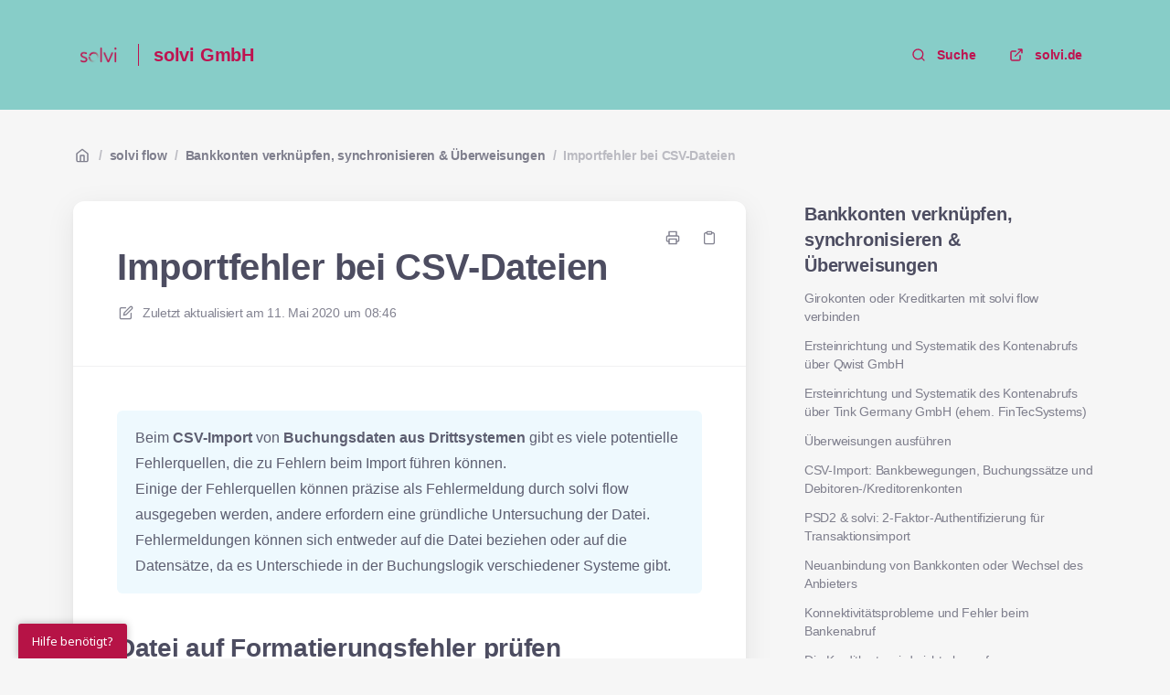

--- FILE ---
content_type: text/html; charset=utf-8
request_url: https://hilfe.solvi.de/de/articles/50500-importfehler-bei-csv-dateien
body_size: 26053
content:
<!DOCTYPE html>
<html lang="de">
  <head prefix="og: http://ogp.me/ns#">
    <title>Importfehler bei CSV-Dateien</title>
    <style>
      body {
        margin: 0;
      }
      .elevio-kb-wrapper {
        -webkit-box-align: center;
        -ms-flex-align: center;
        align-items: center;
        color: #3e4c59;
        display: -webkit-box;
        display: -ms-flexbox;
        display: flex;
        height: 100vh;
        -webkit-box-orient: vertical;
        -webkit-box-direction: normal;
        -ms-flex-direction: column;
        flex-direction: column;
        -webkit-box-pack: center;
        -ms-flex-pack: center;
        justify-content: center;
      }
      .elevio-kb-loading-spinner {
        -webkit-animation-name: elevio-kb-spin;
        animation-name: elevio-kb-spin;
        -webkit-animation-duration: 800ms;
        animation-duration: 800ms;
        -webkit-animation-iteration-count: infinite;
        animation-iteration-count: infinite;
        -webkit-animation-timing-function: linear;
        animation-timing-function: linear;
        block-size: 1.25rem;
        fill: #5644d8;
        inline-size: 1.25rem;
        padding: 0.25rem;
      }
      @-webkit-keyframes elevio-kb-spin {
        from {
          -webkit-transform: rotate(0deg);
          transform: rotate(0deg);
        }
        to {
          -webkit-transform: rotate(360deg);
          transform: rotate(360deg);
        }
      }
      @keyframes elevio-kb-spin {
        from {
          -webkit-transform: rotate(0deg);
          transform: rotate(0deg);
        }
        to {
          -webkit-transform: rotate(360deg);
          transform: rotate(360deg);
        }
      }
    </style>

     
    <link rel="canonical" href="https://hilfe.solvi.de/de/articles/50500-importfehler-bei-csv-dateien" />
    <meta property="og:url" content="https://hilfe.solvi.de/de/articles/50500-importfehler-bei-csv-dateien" />
      
 
  <meta name="keywords" content="Import csv Importfehler"></meta>

<meta name="description" content="Beim CSV-Import von Buchungsdaten aus Drittsystemen gibt es viele potentielle Fehlerquellen, die zu Fehlern beim Import führen können.
Einige der Fehlerquellen können präzise als Fehlermeldung durch solvi ausgegeben werden, andere erfordern eine gründliche Untersuchung der Datei. Fehlermeldungen können sich entweder auf die Datei beziehen, oder auf die Datensätze, da es Unterschiede in der Buchungslogik verschiedener Systeme gibt.
Dieser Artikel nennt einige mögliche Fehlermeldungen inklusive Lösungsansätze."></meta>
<meta property="og:description" content="Beim CSV-Import von Buchungsdaten aus Drittsystemen gibt es viele potentielle Fehlerquellen, die zu Fehlern beim Import führen können.
Einige der Fehlerquellen können präzise als Fehlermeldung durch solvi ausgegeben werden, andere erfordern eine gründliche Untersuchung der Datei. Fehlermeldungen können sich entweder auf die Datei beziehen, oder auf die Datensätze, da es Unterschiede in der Buchungslogik verschiedener Systeme gibt.
Dieser Artikel nennt einige mögliche Fehlermeldungen inklusive Lösungsansätze."></meta>


<script type="application/ld+json">{"mainEntity":[{"@type":"Question","name":"Importfehler bei CSV-Dateien","acceptedAnswer":{"@type":"Answer","text":"Beim CSV-Import von Buchungsdaten aus Drittsystemen gibt es viele potentielle Fehlerquellen, die zu Fehlern beim Import führen können.Einige der Fehlerquellen können präzise als Fehlermeldung durch solvi flow ausgegeben werden, andere erfordern eine gründliche Untersuchung der Datei. Fehlermeldungen können sich entweder auf die Datei beziehen oder auf die Datensätze, da es Unterschiede in der Buchungslogik verschiedener Systeme gibt.\nDatei auf Formatierungsfehler prüfen\nProbleme beim Import von CSV-Dateien können verschiedene Ursachen haben. Häufig sind Formatierungsfehler, leere Zeilen, Sonderzeichen oder versteckte Zeilenumbrüche der Grund.Im Folgenden wird erklärt, wie Sie Ihre CSV-Datei auf Fehler prüfen können:\nDateien nie mit Excel öffnen/bearbeiten\nWichtig: Zum Prüfen von CSV-Dateien verwenden Sie bitte einen Editor wie NotePad++. Verwenden Sie nicht Excel, denn CSV-Dateien sind keine Excel-Dateien und Excel stellt die Dateien oft falsch dar.\nDurch das Öffnen und erneute Speichern von CSV-Dateien mit Excel kommt es insbesondere bei Mac-Nutzern häufig zu Formatierungsfehlern, sodass die Datei nach dem Öffnen und Speichern mit Excel unbrauchbar ist.\nPrüfpunkte\nSind ausschließlich kommagetrennte Dateien vorhanden? (Tabulatorgetrennte Werte können bspw. nicht importiert werden)\nHaben alle Pflichtangaben in jeder Zeile einen Wert? Falls Werte fehlen, bitte nachtragen. Leere Werte bei Pflichtangaben sind unzulässig.\nHaben Sie überflüssige Spalten und Zeilen? Löschen Sie diese bitte vor dem Import heraus.\nSind Werte zu kurz oder zu lang?Zeichenminimum/Feld: 2Zeichenmaximum/Feld: 500\nIst die CSV-Datei jahresübergreifend? Je Buchungsjahr ist eine CSV Datei notwendig. Bitte für die Sortier-Reihenfolge (in DATEV) bei Splitbuchungen \"Standard\" wählen, denn \"Journal-Reihenfolge beachten\" führt später zu Import-Problemen.\nIst die Zeichencodierung falsch, gibt es z.B. chinesische Zeichen?\nGibt es Zeilenumbrüche?\nHaben Sie Steuerschlüssel (\"BU-Schlüssel\") für Buchungskonten angegeben, welche als Automatikkonto* definiert sind? Für Automatikkonten dürfen keine Steuerschlüssel mit übergeben werden, da diese nur mit dem Default-Steuerschlüssel des jeweiligen Kontos bebucht werden können.\n*DATEV-Automatikkonten können im offiziellen Kontenrahmen der DATEV nachgesehen werden. Automatikkonten sind durch das Kürzel \"AV\" (automatische Vorsteuer) bzw. \"AM\" (automatische Umsatzsteuer) gekennzeichnet.\nVersteckte Zeilenumbrüche entfernen\nUm das Problem versteckter Zeilenumbrüche zu beheben, öffnen Sie die Datei in Excel und speichern sie zunächst im .xls oder .xlsx Format ab.\nBitte identifizieren Sie nun mit Hilfe von Notepad++, in welcher Spalte es zu den Zeilenumbrüchen kommt. Oft ist dies im Verwendungszweck der Fall.Wählen Sie nun in Excel die erste freie Spalte und fügen Sie bitte eine Überschrift, bspw. \"Verwendungszweck neu\" ein.\nNun schreiben Sie in die erste Zelle unterhalb der neuen Überschrift folgende Funktion: =WECHSELN(I2;ZEICHEN(10);\" \")--&gt; I2 steht für die Zelle mit dem \"kaputten\" Verwendungszweck in der gleichen Zeile. Anschließend markieren Sie die Zelle mit dem neu eingefügten Wert und wählen \"Kopieren\". Bitte ziehen Sie die Funktion nun die komplette Spalte herunter (Einfügen).\nAnschließend klicken Sie auf das kleine Symbol (Strg) und wählen \"Werte einfügen\" (siehe nachfolgender Screenshot).\nNun können Sie die Spalte mit dem kaputten Verwendungszweck löschen ohne dass die Werte der neu hinzugefügten Spalte ebenfalls verschwinden.\nBitte speichern Sie die Datei als .xls oder .xlsx und anschließend als CSV-Datei. Diese können Sie nun in solvi flow importieren.\nTesten Sie die Datei vor dem Import bitte erneut, bspw. mit Notepad++.\nErklärung einiger Fehlermeldungen\nUngültige oder leere PflichtfelderFalls ungültig, z.B. ungültiges Datum: \"Der Wert für das Feld {Feldname} ist ungültig\"  Falls leer: \"Das Feld {Feldname} darf nicht leer sein\"\nBetrag\"Der Betrag ist ungültig\" wenn der Betrag ungültig ist\"Der Betrag muss in der gewählten Konfiguration positiv sein\", wenn der Betrag bei Konfiguration 1 oder 3 negativ ist\nKonten\"Das als {Feldname} angegebene Konto ist nicht verfügbar\", wenn das Konto nicht existiert\nSachverhalt L+L\"Der angegebene Sachverhalt L+L kann nicht korrekt verarbeitet werden\" Es kann aktuell nur der \"Sachverhalt L+L\" = 7 verarbeitet werden\nFestschreibekennzeichen\"Der Wert für das Feld {Feldname} ist ungültig\" wenn der Wert nicht 0 oder 1 ist.\nDatei auf nicht importierbare Sachverhalte prüfen\nEs können nur Sachverhalte importiert werden, welche in der aktuellen Einstellung von solvi flow auch gebucht werden können.Die häufigste Ursache für Fehler ist, dass Sie Sachverhalte importieren möchten, die in der aktuellen Einstellung nicht gebucht werden können.\nTypische Sachverhalte sind:\nImport GWG-Konto bei Einstellung \"Abschreibungsart = Sammelkonto\"\nImport Steuerschlüssel 95 (USt aber keine Vorsteuer) ohne Auswahl \"Kleinunternehmer mit USt.-ID\"\nUnzulässige Kombinationen, z.B. Basiskonto an Basiskonto\nBebuchung von Umsatzsteuerkonten\nWenn Sie einen Sachverhalt nicht importieren können, der Buchungssatz jedoch valide ist, buchen Sie diesen bitte in solvi flow manuell nach um zu prüfen, ob diese Buchung in solvi zulässig ist.\nWeitere typische Fälle, auf welche Sie Ihre Datei prüfen müssen:\nAbschlussbuchungen Steuer (Ausbuchung der einzelnen Vorsteuer- und Umsatzsteuerkonten auf ein Jahressaldo)Übernahme nicht möglich (da direkte Buchung auf Umsatzsteuerkonten in solvi flow nicht zulässig ist) ⯈ Buchungsätze aus den CSV-Importdateien löschen\nBuchungsschlüssel bei DATEV-AutomatikkontenAutomatikkonten sind meist Aufwands- oder Erlöskonten, die in der Kontenbezeichnung bei solvi flow bereits den Steuersatz enthalten (z.B. Konto \"Erlöse 19% USt\" etc.).Da diese Konten mit einem festen Steuerschlüssel bei solvi flow gebucht werden, dürfen sie wie bei DATEV auch, in der Import-Datei nur ohne Steuerschlüssel oder mit 0 als Steuerschlüssel importiert werden.⯈ Für alle Buchungssätze mit solchen Konten sind daher die Steuerschlüssel vor einem Import entsprechend zu ändern.Beim Import wird automatisch mit dem fest in solvi flow hinterlegten Steuerschlüssel gebucht (auch wenn 0 eingetragen wurde).\nUnzulässige Buchungskombinationen (\"Basiskonto an Basiskonto\")Die direkte Buchung von einem in solvi flow geführten Basiskonto an ein anderes ist nicht zulässig.Dies betrifft u.a. Buchungen mit der Konten-Kombination Bank an Privateinlagen oder Kasse, sofern beide Konten in solvi als \"Basiskonto\" geführt werden.Hier muss der Import über das Konto Geldtransit anstatt erfolgen.⯈ Das Konto ist in den betreffenden Buchungssätzen entsprechend abzuändern. Im Anschluss an den Import muss die Gegenbuchung vom Konto \"Geldtransit\" auf das zweite Basiskonto manuell erfolgen.\nARAP/PRAP mit SteuerDie Konten-Kombination Aktive Rechnungsabgrenzung gegen Aufwandskonto mit Steuerschlüssel bzw. gegen ein Automatikkonto läuft in einen Fehler, da die Konten ARAP und PRAP in solvi nicht mit Steuer bebucht werden dürfen. ⯈ Solche Buchungssätze bitte aus der Importdatei entfernen und anschließend manuell einbuchen."}}],"@context":"http://schema.org","@type":"FAQPage","name":"Importfehler bei CSV-Dateien","headline":"Importfehler bei CSV-Dateien","author":{"@type":"Person","name":"Lea Schrepfer","image":"https://www.gravatar.com/avatar/23bed6a0801129c7bd14b9041af7db6e?e=l.schrepfer@fibu-doc.de&s=300&d=https%3A%2F%2Fui-avatars.com%2Fapi%2F/Lea%2BSchrepfer/300/69D59A/FFF/2/0.40"},"copyrightHolder":{"@type":"Organization","name":"solvi GmbH"},"publisher":{"@type":"Organization","name":"solvi GmbH"},"url":"https://hilfe.solvi.de/de/articles/50500-importfehler-bei-csv-dateien","image":null,"mainEntityOfPage":"https://hilfe.solvi.de/de/articles/50500-importfehler-bei-csv-dateien","dateCreated":"2020-04-07","datePublished":"2020-05-11","dateModified":"2022-09-19"}</script> 

    <meta charset="utf-8" />
    <meta http-equiv="X-UA-Compatible" content="IE=edge" />
    <meta name="viewport" content="width=device-width, initial-scale=1" />

    
    <link rel="shortcut icon" type="image/png" href="https://www.solvi.de/assets/gfx/favicon.ico" />
    

    <link rel="stylesheet" href="https://cdn.elev.io/kb/v2/themes/2/b2b1ed2b-1f59-4e07-b67c-d26c57e67119/styles.css" />
    <link rel="stylesheet" href="https://cdn.elev.io/kb/v2/deployed/56d491fa31508/3cdc887a-df2b-4e4f-850f-8b192a8703ea/styles-snippet.css" />

    <!-- <script
      src="https://js.sentry-cdn.com/7fb0ca92ae2d4dc49fffbe1b145e4511.min.js"
      crossorigin="anonymous"
    ></script> -->

    <script
      defer
      type="text/javascript"
      src="https://cdn.elev.io/kb/v2/themes/2/b2b1ed2b-1f59-4e07-b67c-d26c57e67119/localisation/de/lang.js"
    ></script>
    <script
      defer
      type="text/javascript"
      src="https://cdn.elev.io/kb/v2/deployed/56d491fa31508/3cdc887a-df2b-4e4f-850f-8b192a8703ea/localisation/de/lang-snippet.js"
    ></script>

    
    <script type="text/javascript" defer src="https://cdn.elev.io/kb/v2/themes/2/b2b1ed2b-1f59-4e07-b67c-d26c57e67119/script.js"></script>
    
  </head>

  <body class="logged-out article-page">
    <div id="kb-target">
      <div class="elevio-kb-wrapper">
        <svg class="elevio-kb-loading-spinner" viewBox="0 0 24 24">
          <path
            d="M9.65892 0.230582C11.9867 -0.232441 14.3995 0.00519931 16.5922 0.913451C18.7849 1.8217 20.6591 3.35977 21.9776 5.33316C23.2962 7.30655 24 9.62663 24 12H20C20 10.4178 19.5308 8.87104 18.6518 7.55544C17.7727 6.23985 16.5233 5.21447 15.0615 4.60897C13.5997 4.00347 11.9911 3.84504 10.4393 4.15372C8.88744 4.4624 7.46197 5.22433 6.34315 6.34315C5.22433 7.46197 4.4624 8.88744 4.15372 10.4393C3.84504 11.9911 4.00347 13.5997 4.60897 15.0615C5.21447 16.5233 6.23985 17.7727 7.55544 18.6518C8.87104 19.5308 10.4178 20 12 20V24C9.62663 24 7.30655 23.2962 5.33316 21.9776C3.35977 20.6591 1.8217 18.7849 0.913451 16.5922C0.00519943 14.3995 -0.232441 11.9867 0.230582 9.65892C0.693605 7.33115 1.83649 5.19295 3.51472 3.51472C5.19295 1.83649 7.33115 0.693605 9.65892 0.230582Z"
          />
        </svg>
      </div>
    </div>

    <script>
      window.companyUid = '56d491fa31508';
      window.companyName = 'solvi GmbH';
      window.companyUrl = 'http://www.solvi.de';
      window.whitelabelEnabled = false;
      window.feedbackEnabled = false;
      window.feedbackEmailFieldHidden = false;
      window.searchAsYouTypeEnabled = true;
      window.agentLoginEnabled = false;
      window.ssoEnabled = false;
      window.ssoForced = false;
      window.ssoUrl = '';
      window.cname = 'hilfe.solvi.de';
      window.subdomain = 'solvi';
      window.languageId = 'de';
      window.baseUrl = 'https://hilfe.solvi.de';
      window.supportedLanguages = JSON.parse('[{"id":"de","englishName":"German","nativeName":"Deutsch"}]');
      window.initialData = JSON.parse('{"page":{"pageType":"article","articleId":"50500","data":{"article":{"id":"50500","title":"Importfehler bei CSV-Dateien","slug":"50500-importfehler-bei-csv-dateien","summary":"Beim CSV-Import von Buchungsdaten aus Drittsystemen gibt es viele potentielle Fehlerquellen, die zu Fehlern beim Import führen können.\\nEinige der Fehlerquellen können präzise als Fehlermeldung durch solvi ausgegeben werden, andere erfordern eine gründliche Untersuchung der Datei. Fehlermeldungen können sich entweder auf die Datei beziehen, oder auf die Datensätze, da es Unterschiede in der Buchungslogik verschiedener Systeme gibt.\\nDieser Artikel nennt einige mögliche Fehlermeldungen inklusive Lösungsansätze.","body":"\\u003Cblockquote class=\\"elevio-box-info\\"\\u003E\\u003Cp\\u003EBeim \\u003Cstrong\\u003ECSV-Import\\u003C\\u002Fstrong\\u003E von\\u003Cstrong\\u003E&nbsp;Buchungsdaten aus Drittsystemen\\u003C\\u002Fstrong\\u003E gibt es viele potentielle Fehlerquellen, die zu Fehlern beim Import f&uuml;hren k&ouml;nnen.\\u003Cbr\\u003EEinige der Fehlerquellen k&ouml;nnen pr&auml;zise als Fehlermeldung durch solvi flow ausgegeben werden, andere erfordern eine gr&uuml;ndliche Untersuchung der Datei. Fehlermeldungen k&ouml;nnen sich entweder auf die Datei beziehen oder auf die Datens&auml;tze, da es Unterschiede in der Buchungslogik verschiedener Systeme gibt.\\u003C\\u002Fp\\u003E\\u003C\\u002Fblockquote\\u003E\\u003Ch3\\u003EDatei auf Formatierungsfehler pr&uuml;fen\\u003C\\u002Fh3\\u003E\\u003Cp\\u003EProbleme beim Import von CSV-Dateien k&ouml;nnen verschiedene Ursachen haben. H&auml;ufig sind Formatierungsfehler, leere Zeilen, Sonderzeichen oder versteckte Zeilenumbr&uuml;che der Grund.\\u003Cbr\\u003EIm Folgenden wird erkl&auml;rt, wie Sie Ihre CSV-Datei auf Fehler pr&uuml;fen k&ouml;nnen:\\u003C\\u002Fp\\u003E\\u003Ch5\\u003EDateien nie mit Excel &ouml;ffnen\\u002Fbearbeiten\\u003C\\u002Fh5\\u003E\\u003Cp\\u003E\\u003Cstrong\\u003EWichtig\\u003C\\u002Fstrong\\u003E: Zum Pr&uuml;fen von CSV-Dateien verwenden Sie bitte einen Editor wie \\u003Ca href=\\"https:\\u002F\\u002Fwww.chip.de\\u002Fdownloads\\u002FNotepad_12996935.html\\" rel=\\"nofollow\\"\\u003ENotePad++\\u003C\\u002Fa\\u003E. Verwenden Sie nicht Excel, denn CSV-Dateien sind keine Excel-Dateien und Excel stellt die Dateien oft falsch dar.\\u003C\\u002Fp\\u003E\\u003Cp\\u003EDurch das &Ouml;ffnen und erneute Speichern von CSV-Dateien mit Excel kommt es insbesondere bei Mac-Nutzern h&auml;ufig zu Formatierungsfehlern, sodass die Datei nach dem &Ouml;ffnen und Speichern mit Excel unbrauchbar ist.\\u003C\\u002Fp\\u003E\\u003Ch4\\u003EPr&uuml;fpunkte\\u003C\\u002Fh4\\u003E\\u003Col\\u003E\\u003Cli\\u003ESind\\u003Cstrong\\u003E&nbsp;ausschlie&szlig;lich kommagetrennte\\u003C\\u002Fstrong\\u003E Dateien vorhanden? (Tabulatorgetrennte Werte k&ouml;nnen bspw. nicht importiert werden)\\u003C\\u002Fli\\u003E\\u003Cli\\u003EHaben \\u003Cstrong\\u003Ealle \\u003Ca href=\\"https:\\u002F\\u002Fhilfe.solvi.de\\u002Fde\\u002Farticles\\u002F50499-csv-import-bankbewegungen-buchungssaetze-und-debitoren-kreditorenkontenorenkonten\\u002F\\"\\u003EPflichtangaben\\u003C\\u002Fa\\u003E\\u003C\\u002Fstrong\\u003E in jeder Zeile einen Wert? Falls Werte fehlen, bitte nachtragen. Leere Werte bei Pflichtangaben sind unzul&auml;ssig.\\u003C\\u002Fli\\u003E\\u003Cli\\u003EHaben Sie \\u003Cstrong\\u003E&uuml;berfl&uuml;ssige Spalten und Zeilen\\u003C\\u002Fstrong\\u003E? L&ouml;schen Sie diese bitte vor dem Import heraus.\\u003C\\u002Fli\\u003E\\u003Cli\\u003ESind \\u003Cstrong\\u003EWerte zu kurz oder zu lang\\u003C\\u002Fstrong\\u003E?\\u003Cbr\\u003EZeichenminimum\\u002FFeld: 2\\u003Cbr\\u003EZeichenmaximum\\u002FFeld: 500\\u003C\\u002Fli\\u003E\\u003Cli\\u003EIst die \\u003Cstrong\\u003ECSV-Datei jahres&uuml;bergreifend\\u003C\\u002Fstrong\\u003E?&nbsp;Je Buchungsjahr ist eine CSV Datei notwendig. Bitte f&uuml;r die Sortier-Reihenfolge (in DATEV) bei Splitbuchungen &quot;\\u003Cstrong\\u003EStandard\\u003C\\u002Fstrong\\u003E&quot; w&auml;hlen, denn &quot;\\u003Cstrong\\u003EJournal\\u003C\\u002Fstrong\\u003E-\\u003Cstrong\\u003EReihenfolge&nbsp;\\u003C\\u002Fstrong\\u003E\\u003Cstrong\\u003Ebeachten\\u003C\\u002Fstrong\\u003E&quot; f&uuml;hrt sp&auml;ter zu Import-Problemen.\\u003C\\u002Fli\\u003E\\u003Cli\\u003EIst die \\u003Cstrong\\u003EZeichencodierung\\u003C\\u002Fstrong\\u003E falsch, gibt es z.B. chinesische Zeichen?\\u003C\\u002Fli\\u003E\\u003Cli\\u003EGibt es \\u003Cstrong\\u003EZeilenumbr&uuml;che\\u003C\\u002Fstrong\\u003E?\\u003C\\u002Fli\\u003E\\u003Cli\\u003EHaben Sie Steuerschl&uuml;ssel (&quot;BU-Schl&uuml;ssel&quot;) f&uuml;r Buchungskonten angegeben, welche als Automatikkonto* definiert sind? F&uuml;r Automatikkonten d&uuml;rfen keine Steuerschl&uuml;ssel mit &uuml;bergeben werden, da diese nur mit dem Default-Steuerschl&uuml;ssel des jeweiligen Kontos bebucht werden k&ouml;nnen.\\u003C\\u002Fli\\u003E\\u003C\\u002Fol\\u003E\\u003Cp\\u003E*DATEV-Automatikkonten k&ouml;nnen im offiziellen Kontenrahmen der DATEV nachgesehen werden. Automatikkonten sind durch das K&uuml;rzel &quot;AV&quot; (automatische Vorsteuer) bzw. &quot;AM&quot; (automatische Umsatzsteuer) gekennzeichnet.\\u003C\\u002Fp\\u003E\\u003Ch5\\u003EVersteckte Zeilenumbr&uuml;che entfernen\\u003C\\u002Fh5\\u003E\\u003Cp\\u003EUm das Problem versteckter Zeilenumbr&uuml;che zu beheben, &ouml;ffnen Sie die Datei in Excel und speichern sie zun&auml;chst im .xls oder .xlsx Format ab.\\u003C\\u002Fp\\u003E\\u003Cp\\u003EBitte identifizieren Sie nun \\u003Cstrong\\u003Emit Hilfe von Notepad++\\u003C\\u002Fstrong\\u003E, in welcher Spalte es zu den Zeilenumbr&uuml;chen kommt. Oft ist dies im Verwendungszweck der Fall.\\u003Cbr\\u003EW&auml;hlen Sie nun in Excel die erste freie Spalte und f&uuml;gen Sie bitte eine &Uuml;berschrift, bspw. &quot;\\u003Cstrong\\u003EVerwendungszweck neu\\u003C\\u002Fstrong\\u003E&quot; ein.\\u003C\\u002Fp\\u003E\\u003Cp\\u003ENun schreiben Sie in die erste Zelle unterhalb der neuen &Uuml;berschrift folgende Funktion: =WECHSELN(I2;ZEICHEN(10);&quot; &quot;)\\u003Cbr\\u003E--&gt; I2 steht f&uuml;r die Zelle mit dem &quot;kaputten&quot; Verwendungszweck in der gleichen Zeile.\\u003Cbr\\u003E&nbsp;Anschlie&szlig;end markieren Sie die Zelle mit dem neu eingef&uuml;gten Wert und w&auml;hlen &quot;Kopieren&quot;. Bitte ziehen Sie die Funktion nun die komplette Spalte herunter (Einf&uuml;gen).\\u003C\\u002Fp\\u003E\\u003Cp\\u003EAnschlie&szlig;end klicken Sie auf das kleine Symbol (Strg) und w&auml;hlen &quot;\\u003Cstrong\\u003EWerte einf&uuml;gen\\u003C\\u002Fstrong\\u003E&quot; (siehe nachfolgender Screenshot).\\u003Cbr\\u003E\\u003Cbr\\u003E\\u003Cimg src=\\"https:\\u002F\\u002Fcdn.elev.io\\u002Ffile\\u002Fuploads\\u002F8vrMJyT5hrTZcYNLfiC_BikGu54AX4vRYSm9K3_KBjU\\u002FZnT6E022FyRce2L1WDtD-7_QqbcVbjkM70ddXuVTDlI\\u002F9ft8r5bhgxm02dgnbpe1iuots2a02mfd8db3z595m9s917pomm1532010442-TX8.png\\" class=\\"fr-fic fr-dib\\"\\u003E\\u003C\\u002Fp\\u003E\\u003Cp\\u003ENun k&ouml;nnen Sie die Spalte mit dem \\u003Cstrong\\u003Ekaputten Verwendungszweck l&ouml;schen\\u003C\\u002Fstrong\\u003E ohne dass die Werte der neu hinzugef&uuml;gten Spalte ebenfalls verschwinden.\\u003C\\u002Fp\\u003E\\u003Cp\\u003EBitte speichern Sie die Datei als .xls oder .xlsx und anschlie&szlig;end als\\u003Cstrong\\u003E&nbsp;CSV-Datei\\u003C\\u002Fstrong\\u003E. Diese k&ouml;nnen Sie nun in solvi flow importieren.\\u003C\\u002Fp\\u003E\\u003Cp\\u003ETesten Sie die Datei vor dem Import bitte erneut, bspw. mit Notepad++.\\u003C\\u002Fp\\u003E\\u003Chr\\u003E\\u003Ch3\\u003EErkl&auml;rung einiger Fehlermeldungen\\u003C\\u002Fh3\\u003E\\u003Cp\\u003E\\u003Cstrong\\u003EUng&uuml;ltige oder leere \\u003Ca href=\\"https:\\u002F\\u002Fhilfe.solvi.de\\u002Fde\\u002Farticles\\u002F50499-csv-import-bankbewegungen-buchungssaetze-und-debitoren-kreditorenkonten\\"\\u003EPflichtfelder\\u003C\\u002Fa\\u003E\\u003Cbr\\u003E\\u003C\\u002Fstrong\\u003EFalls ung&uuml;ltig, z.B. ung&uuml;ltiges Datum: &quot;Der Wert f&uuml;r das Feld {Feldname} ist ung&uuml;ltig&quot; &nbsp;Falls leer: &quot;Das Feld {Feldname} darf nicht leer sein&quot;\\u003C\\u002Fp\\u003E\\u003Cp\\u003E\\u003Cstrong\\u003EBetrag\\u003Cbr\\u003E\\u003C\\u002Fstrong\\u003E&quot;\\u003Cstrong\\u003EDer Betrag ist ung&uuml;ltig\\u003C\\u002Fstrong\\u003E&quot; wenn der Betrag ung&uuml;ltig ist\\u003Cbr\\u003E&quot;\\u003Cstrong\\u003EDer Betrag muss in der gew&auml;hlten Konfiguration positiv sein\\u003C\\u002Fstrong\\u003E&quot;, wenn der Betrag bei Konfiguration 1 oder 3 negativ ist\\u003C\\u002Fp\\u003E\\u003Cp\\u003E\\u003Cstrong\\u003EKonten\\u003Cbr\\u003E\\u003C\\u002Fstrong\\u003E&quot;\\u003Cstrong\\u003EDas als {Feldname} angegebene Konto ist nicht verf&uuml;gbar\\u003C\\u002Fstrong\\u003E&quot;, wenn das Konto nicht existiert\\u003C\\u002Fp\\u003E\\u003Cp\\u003E\\u003Cstrong\\u003ESachverhalt L+L\\u003Cbr\\u003E\\u003C\\u002Fstrong\\u003E&quot;\\u003Cstrong\\u003EDer angegebene Sachverhalt L+L kann nicht korrekt verarbeitet werden\\u003C\\u002Fstrong\\u003E&quot;\\u003Cbr\\u003E&nbsp;Es kann aktuell nur der &quot;Sachverhalt L+L&quot; = 7 verarbeitet werden\\u003C\\u002Fp\\u003E\\u003Cp\\u003E\\u003Cstrong\\u003EFestschreibekennzeichen\\u003C\\u002Fstrong\\u003E\\u003Cbr\\u003E&quot;\\u003Cstrong\\u003EDer Wert f&uuml;r das Feld {Feldname} ist ung&uuml;ltig\\u003C\\u002Fstrong\\u003E&quot; wenn der Wert nicht 0 oder 1 ist.\\u003C\\u002Fp\\u003E\\u003Chr\\u003E\\u003Ch3\\u003EDatei auf nicht importierbare Sachverhalte pr&uuml;fen\\u003C\\u002Fh3\\u003E\\u003Cp\\u003EEs k&ouml;nnen \\u003Cstrong\\u003Enur Sachverhalte importiert\\u003C\\u002Fstrong\\u003E werden, welche in der \\u003Cstrong\\u003Eaktuellen Einstellung\\u003C\\u002Fstrong\\u003E von solvi flow \\u003Cstrong\\u003Eauch gebucht\\u003C\\u002Fstrong\\u003E werden k&ouml;nnen.\\u003Cbr\\u003EDie h&auml;ufigste Ursache f&uuml;r Fehler ist, dass Sie Sachverhalte importieren m&ouml;chten, die in der aktuellen Einstellung nicht gebucht werden k&ouml;nnen.\\u003C\\u002Fp\\u003E\\u003Cp\\u003ETypische Sachverhalte sind:\\u003C\\u002Fp\\u003E\\u003Cul\\u003E\\u003Cli\\u003EImport GWG-Konto bei Einstellung &quot;Abschreibungsart = Sammelkonto&quot;\\u003C\\u002Fli\\u003E\\u003Cli\\u003EImport Steuerschl&uuml;ssel 95 (USt aber keine Vorsteuer) ohne Auswahl &quot;Kleinunternehmer mit USt.-ID&quot;\\u003C\\u002Fli\\u003E\\u003Cli\\u003EUnzul&auml;ssige Kombinationen, z.B. Basiskonto an Basiskonto\\u003C\\u002Fli\\u003E\\u003Cli\\u003EBebuchung von Umsatzsteuerkonten\\u003C\\u002Fli\\u003E\\u003C\\u002Ful\\u003E\\u003Cp\\u003EWenn Sie einen Sachverhalt nicht importieren k&ouml;nnen, der Buchungssatz jedoch valide ist, \\u003Cstrong\\u003Ebuchen Sie\\u003C\\u002Fstrong\\u003E diesen bitte in solvi flow \\u003Cstrong\\u003Emanuell nach um zu pr&uuml;fen, ob diese Buchung\\u003C\\u002Fstrong\\u003E in solvi \\u003Cstrong\\u003Ezul&auml;ssig ist\\u003C\\u002Fstrong\\u003E.\\u003C\\u002Fp\\u003E\\u003Cp\\u003EWeitere typische F&auml;lle, auf welche Sie Ihre Datei pr&uuml;fen m&uuml;ssen:\\u003C\\u002Fp\\u003E\\u003Cp\\u003E\\u003Cstrong\\u003EAbschlussbuchungen Steuer&nbsp;\\u003C\\u002Fstrong\\u003E(Ausbuchung der einzelnen Vorsteuer- und Umsatzsteuerkonten auf ein Jahressaldo)\\u003Cbr\\u003E&Uuml;bernahme nicht m&ouml;glich (da direkte Buchung auf Umsatzsteuerkonten in solvi flow nicht zul&auml;ssig ist)\\u003Cbr\\u003E&nbsp;⯈ Buchungs&auml;tze aus den CSV-Importdateien l&ouml;schen\\u003C\\u002Fp\\u003E\\u003Cp\\u003E\\u003Cstrong\\u003EBuchungsschl&uuml;ssel bei DATEV-Automatikkonten\\u003C\\u002Fstrong\\u003E\\u003Cbr\\u003EAutomatikkonten sind meist \\u003Cstrong\\u003EAufwands- oder Erl&ouml;skonten\\u003C\\u002Fstrong\\u003E, die in der Kontenbezeichnung bei solvi flow bereits den Steuersatz enthalten (z.B. Konto &quot;Erl&ouml;se 19% USt&quot; etc.).\\u003Cbr\\u003EDa diese Konten mit einem festen Steuerschl&uuml;ssel bei solvi flow gebucht werden, d&uuml;rfen sie wie bei DATEV auch, in der Import-Datei nur ohne Steuerschl&uuml;ssel oder mit 0 als Steuerschl&uuml;ssel importiert werden.\\u003Cbr\\u003E⯈ F&uuml;r alle Buchungss&auml;tze mit solchen Konten sind daher die Steuerschl&uuml;ssel vor einem Import entsprechend zu &auml;ndern.\\u003Cbr\\u003EBeim Import wird automatisch mit dem fest in solvi flow hinterlegten Steuerschl&uuml;ssel gebucht (auch wenn 0 eingetragen wurde).\\u003C\\u002Fp\\u003E\\u003Cp\\u003E\\u003Cstrong\\u003EUnzul&auml;ssige Buchungskombinationen (&quot;Basiskonto an Basiskonto&quot;)\\u003C\\u002Fstrong\\u003E\\u003Cbr\\u003EDie direkte Buchung von einem in solvi flow gef&uuml;hrten Basiskonto an ein anderes ist nicht zul&auml;ssig.\\u003Cbr\\u003EDies betrifft u.a. Buchungen mit der Konten-Kombination Bank an Privateinlagen oder Kasse, sofern beide Konten in solvi als &quot;Basiskonto&quot; gef&uuml;hrt werden.\\u003Cbr\\u003EHier muss der Import &uuml;ber das Konto Geldtransit anstatt erfolgen.\\u003Cbr\\u003E⯈ Das Konto ist in den betreffenden Buchungss&auml;tzen entsprechend abzu&auml;ndern. Im Anschluss an den Import muss die Gegenbuchung vom Konto &quot;\\u003Cstrong\\u003EGeldtransit\\u003C\\u002Fstrong\\u003E&quot; auf das zweite Basiskonto manuell erfolgen.\\u003C\\u002Fp\\u003E\\u003Cp\\u003E\\u003Cstrong\\u003EARAP\\u002FPRAP mit Steuer\\u003C\\u002Fstrong\\u003E\\u003Cbr\\u003EDie Konten-Kombination Aktive Rechnungsabgrenzung gegen Aufwandskonto mit Steuerschl&uuml;ssel bzw. gegen ein Automatikkonto l&auml;uft in einen Fehler, da die Konten ARAP und PRAP in solvi nicht mit Steuer bebucht werden d&uuml;rfen.\\u003Cbr\\u003E&nbsp;⯈ Solche Buchungss&auml;tze bitte aus der Importdatei entfernen und anschlie&szlig;end manuell einbuchen.\\u003C\\u002Fp\\u003E","bodyText":"Beim CSV-Import von Buchungsdaten aus Drittsystemen gibt es viele potentielle Fehlerquellen, die zu Fehlern beim Import führen können.Einige der Fehlerquellen können präzise als Fehlermeldung durch solvi flow ausgegeben werden, andere erfordern eine gründliche Untersuchung der Datei. Fehlermeldungen können sich entweder auf die Datei beziehen oder auf die Datensätze, da es Unterschiede in der Buchungslogik verschiedener Systeme gibt.\\nDatei auf Formatierungsfehler prüfen\\nProbleme beim Import von CSV-Dateien können verschiedene Ursachen haben. Häufig sind Formatierungsfehler, leere Zeilen, Sonderzeichen oder versteckte Zeilenumbrüche der Grund.Im Folgenden wird erklärt, wie Sie Ihre CSV-Datei auf Fehler prüfen können:\\nDateien nie mit Excel öffnen\\u002Fbearbeiten\\nWichtig: Zum Prüfen von CSV-Dateien verwenden Sie bitte einen Editor wie NotePad++. Verwenden Sie nicht Excel, denn CSV-Dateien sind keine Excel-Dateien und Excel stellt die Dateien oft falsch dar.\\nDurch das Öffnen und erneute Speichern von CSV-Dateien mit Excel kommt es insbesondere bei Mac-Nutzern häufig zu Formatierungsfehlern, sodass die Datei nach dem Öffnen und Speichern mit Excel unbrauchbar ist.\\nPrüfpunkte\\nSind ausschließlich kommagetrennte Dateien vorhanden? (Tabulatorgetrennte Werte können bspw. nicht importiert werden)\\nHaben alle Pflichtangaben in jeder Zeile einen Wert? Falls Werte fehlen, bitte nachtragen. Leere Werte bei Pflichtangaben sind unzulässig.\\nHaben Sie überflüssige Spalten und Zeilen? Löschen Sie diese bitte vor dem Import heraus.\\nSind Werte zu kurz oder zu lang?Zeichenminimum\\u002FFeld: 2Zeichenmaximum\\u002FFeld: 500\\nIst die CSV-Datei jahresübergreifend? Je Buchungsjahr ist eine CSV Datei notwendig. Bitte für die Sortier-Reihenfolge (in DATEV) bei Splitbuchungen \\"Standard\\" wählen, denn \\"Journal-Reihenfolge beachten\\" führt später zu Import-Problemen.\\nIst die Zeichencodierung falsch, gibt es z.B. chinesische Zeichen?\\nGibt es Zeilenumbrüche?\\nHaben Sie Steuerschlüssel (\\"BU-Schlüssel\\") für Buchungskonten angegeben, welche als Automatikkonto* definiert sind? Für Automatikkonten dürfen keine Steuerschlüssel mit übergeben werden, da diese nur mit dem Default-Steuerschlüssel des jeweiligen Kontos bebucht werden können.\\n*DATEV-Automatikkonten können im offiziellen Kontenrahmen der DATEV nachgesehen werden. Automatikkonten sind durch das Kürzel \\"AV\\" (automatische Vorsteuer) bzw. \\"AM\\" (automatische Umsatzsteuer) gekennzeichnet.\\nVersteckte Zeilenumbrüche entfernen\\nUm das Problem versteckter Zeilenumbrüche zu beheben, öffnen Sie die Datei in Excel und speichern sie zunächst im .xls oder .xlsx Format ab.\\nBitte identifizieren Sie nun mit Hilfe von Notepad++, in welcher Spalte es zu den Zeilenumbrüchen kommt. Oft ist dies im Verwendungszweck der Fall.Wählen Sie nun in Excel die erste freie Spalte und fügen Sie bitte eine Überschrift, bspw. \\"Verwendungszweck neu\\" ein.\\nNun schreiben Sie in die erste Zelle unterhalb der neuen Überschrift folgende Funktion: =WECHSELN(I2;ZEICHEN(10);\\" \\")--&gt; I2 steht für die Zelle mit dem \\"kaputten\\" Verwendungszweck in der gleichen Zeile. Anschließend markieren Sie die Zelle mit dem neu eingefügten Wert und wählen \\"Kopieren\\". Bitte ziehen Sie die Funktion nun die komplette Spalte herunter (Einfügen).\\nAnschließend klicken Sie auf das kleine Symbol (Strg) und wählen \\"Werte einfügen\\" (siehe nachfolgender Screenshot).\\nNun können Sie die Spalte mit dem kaputten Verwendungszweck löschen ohne dass die Werte der neu hinzugefügten Spalte ebenfalls verschwinden.\\nBitte speichern Sie die Datei als .xls oder .xlsx und anschließend als CSV-Datei. Diese können Sie nun in solvi flow importieren.\\nTesten Sie die Datei vor dem Import bitte erneut, bspw. mit Notepad++.\\nErklärung einiger Fehlermeldungen\\nUngültige oder leere PflichtfelderFalls ungültig, z.B. ungültiges Datum: \\"Der Wert für das Feld {Feldname} ist ungültig\\"  Falls leer: \\"Das Feld {Feldname} darf nicht leer sein\\"\\nBetrag\\"Der Betrag ist ungültig\\" wenn der Betrag ungültig ist\\"Der Betrag muss in der gewählten Konfiguration positiv sein\\", wenn der Betrag bei Konfiguration 1 oder 3 negativ ist\\nKonten\\"Das als {Feldname} angegebene Konto ist nicht verfügbar\\", wenn das Konto nicht existiert\\nSachverhalt L+L\\"Der angegebene Sachverhalt L+L kann nicht korrekt verarbeitet werden\\" Es kann aktuell nur der \\"Sachverhalt L+L\\" = 7 verarbeitet werden\\nFestschreibekennzeichen\\"Der Wert für das Feld {Feldname} ist ungültig\\" wenn der Wert nicht 0 oder 1 ist.\\nDatei auf nicht importierbare Sachverhalte prüfen\\nEs können nur Sachverhalte importiert werden, welche in der aktuellen Einstellung von solvi flow auch gebucht werden können.Die häufigste Ursache für Fehler ist, dass Sie Sachverhalte importieren möchten, die in der aktuellen Einstellung nicht gebucht werden können.\\nTypische Sachverhalte sind:\\nImport GWG-Konto bei Einstellung \\"Abschreibungsart = Sammelkonto\\"\\nImport Steuerschlüssel 95 (USt aber keine Vorsteuer) ohne Auswahl \\"Kleinunternehmer mit USt.-ID\\"\\nUnzulässige Kombinationen, z.B. Basiskonto an Basiskonto\\nBebuchung von Umsatzsteuerkonten\\nWenn Sie einen Sachverhalt nicht importieren können, der Buchungssatz jedoch valide ist, buchen Sie diesen bitte in solvi flow manuell nach um zu prüfen, ob diese Buchung in solvi zulässig ist.\\nWeitere typische Fälle, auf welche Sie Ihre Datei prüfen müssen:\\nAbschlussbuchungen Steuer (Ausbuchung der einzelnen Vorsteuer- und Umsatzsteuerkonten auf ein Jahressaldo)Übernahme nicht möglich (da direkte Buchung auf Umsatzsteuerkonten in solvi flow nicht zulässig ist) ⯈ Buchungsätze aus den CSV-Importdateien löschen\\nBuchungsschlüssel bei DATEV-AutomatikkontenAutomatikkonten sind meist Aufwands- oder Erlöskonten, die in der Kontenbezeichnung bei solvi flow bereits den Steuersatz enthalten (z.B. Konto \\"Erlöse 19% USt\\" etc.).Da diese Konten mit einem festen Steuerschlüssel bei solvi flow gebucht werden, dürfen sie wie bei DATEV auch, in der Import-Datei nur ohne Steuerschlüssel oder mit 0 als Steuerschlüssel importiert werden.⯈ Für alle Buchungssätze mit solchen Konten sind daher die Steuerschlüssel vor einem Import entsprechend zu ändern.Beim Import wird automatisch mit dem fest in solvi flow hinterlegten Steuerschlüssel gebucht (auch wenn 0 eingetragen wurde).\\nUnzulässige Buchungskombinationen (\\"Basiskonto an Basiskonto\\")Die direkte Buchung von einem in solvi flow geführten Basiskonto an ein anderes ist nicht zulässig.Dies betrifft u.a. Buchungen mit der Konten-Kombination Bank an Privateinlagen oder Kasse, sofern beide Konten in solvi als \\"Basiskonto\\" geführt werden.Hier muss der Import über das Konto Geldtransit anstatt erfolgen.⯈ Das Konto ist in den betreffenden Buchungssätzen entsprechend abzuändern. Im Anschluss an den Import muss die Gegenbuchung vom Konto \\"Geldtransit\\" auf das zweite Basiskonto manuell erfolgen.\\nARAP\\u002FPRAP mit SteuerDie Konten-Kombination Aktive Rechnungsabgrenzung gegen Aufwandskonto mit Steuerschlüssel bzw. gegen ein Automatikkonto läuft in einen Fehler, da die Konten ARAP und PRAP in solvi nicht mit Steuer bebucht werden dürfen. ⯈ Solche Buchungssätze bitte aus der Importdatei entfernen und anschließend manuell einbuchen.","keywords":["Import","csv","Importfehler"],"accessControl":{"access":"PUBLIC","isInternal":false,"smartGroups":[]},"featuredImageUrl":null,"createdAt":1586264240000,"lastUpdatedAt":1663604509000,"lastPublishedAt":1589186788000,"author":{"id":"22718","name":"Lea Schrepfer","avatar":"https:\\u002F\\u002Fwww.gravatar.com\\u002Favatar\\u002F23bed6a0801129c7bd14b9041af7db6e?e=l.schrepfer@fibu-doc.de&s=300&d=https%3A%2F%2Fui-avatars.com%2Fapi%2F\\u002FLea%2BSchrepfer\\u002F300\\u002F69D59A\\u002FFFF\\u002F2\\u002F0.40"},"wordCount":939,"category":{"id":"10979","title":"Bankkonten verknüpfen, synchronisieren & Überweisungen","slug":"10979-bankkonten-verknuepfen-synchronisieren-ueberweisungen","featuredImageUrl":null,"articles":{"results":[{"id":"50703","title":"Girokonten oder Kreditkarten mit solvi flow verbinden","slug":"50703-girokonten-oder-kreditkarten-mit-solvi-flow-verbinden","summary":null,"lastPublishedAt":1700756999000,"accessControl":{"access":"PUBLIC","isInternal":false}},{"id":"50655","title":"Ersteinrichtung und Systematik des Kontenabrufs über Qwist GmbH  ","slug":"50655-ersteinrichtung-und-systematik-des-kontenabrufs-ueber-qwist-gmbh","summary":null,"lastPublishedAt":1700756553000,"accessControl":{"access":"PUBLIC","isInternal":false}},{"id":"50656","title":"Ersteinrichtung und Systematik des Kontenabrufs über Tink Germany GmbH (ehem. FinTecSystems)","slug":"50656-ersteinrichtung-und-systematik-des-kontenabrufs-ueber-tink-germany-gmbh-ehem-fintecsystems","summary":null,"lastPublishedAt":1663601811000,"accessControl":{"access":"PUBLIC","isInternal":false}},{"id":"50690","title":"Überweisungen ausführen","slug":"50690-ueberweisungen-ausfuehren","summary":null,"lastPublishedAt":1663600444000,"accessControl":{"access":"PUBLIC","isInternal":false}},{"id":"50499","title":"CSV-Import: Bankbewegungen, Buchungssätze und Debitoren-\\u002FKreditorenkonten","slug":"50499-csv-import-bankbewegungen-buchungssaetze-und-debitoren-kreditorenkonten","summary":"Sie können Kontobewegungen, Buchungssätze und Debitoren-\\u002FKreditorenkonten im CSV-Format in solvi importieren.\\nHierzu gehen Sie im Menü auf „Import“ und wählen anschließend den gewünschten Modus (Kontoauszüge, Buchungssätze, Debitoren\\u002FKreditoren).\\n Im Anschluss ziehen Sie die CSV-Datei einfach per Drag-and-Drop in das Fenster.\\n\\nIhre Dateien müssen bestimmten Formaten entsprechen und bestimmte Pflichtangaben enthalten, welche wir Ihnen im Folgenden erläutern.","lastPublishedAt":1589186475000,"accessControl":{"access":"PUBLIC","isInternal":false}},{"id":"50497","title":"PSD2 & solvi: 2-Faktor-Authentifizierung für Transaktionsimport","slug":"50497-psd2-solvi-2-faktor-authentifizierung-fuer-transaktionsimport","summary":null,"lastPublishedAt":1589185805000,"accessControl":{"access":"PUBLIC","isInternal":false}},{"id":"50657","title":"Neuanbindung von Bankkonten oder Wechsel des Anbieters ","slug":"50657-neuanbindung-von-bankkonten-oder-wechsel-des-anbieters","summary":"In manchen Fällen hat ein verknüpftes Bankkonto keine Funktionalität mehr, da z.B. der Anbieter der Schnittstelle diese nicht mehr unterstützt oder weil Änderungen seitens der Bank vorgenommen wurden. In diesen Fällen empfiehlt es sich, das Bankkonto zunächst beim selben Anbieter erneut anzubinden oder auch den Anbieter der Bankenschnittstelle zu wechseln.","lastPublishedAt":1663598506000,"accessControl":{"access":"PUBLIC","isInternal":false}},{"id":"50494","title":"Konnektivitätsprobleme und Fehler beim Bankenabruf","slug":"50494-konnektivitaetsprobleme-und-fehler-beim-bankenabruf","summary":"Ist Ihre Bank (teilweise) verfügbar, Sie erhalten jedoch keine neuen Transaktionen, prüfen Sie bitte die folgenden Schritte:","lastPublishedAt":1739345538000,"accessControl":{"access":"PUBLIC","isInternal":false}},{"id":"50707","title":"Die Kreditkarte wird nicht abgerufen","slug":"50707-die-kreditkarte-wird-nicht-abgerufen","summary":null,"lastPublishedAt":1663604399000,"accessControl":{"access":"PUBLIC","isInternal":false}},{"id":"50498","title":"Kontobewegungen aus früheren Zeiträumen fehlen","slug":"50498-kontobewegungen-aus-frueheren-zeitraeumen-fehlen","summary":"Viele Banken stellen Transaktionen nur für maximal sechs Monate online zur Verfügung.\\nÜber finleap connect ist der Abruf von Transaktionen in jedem Fall auf maximal 365 Tage beschränkt.\\nBei bereits bestehenden Verbindungen über FinTecSystems (kein Initialer-Sync) synchronisiert FTS maximal 60 Tage in die Vergangenheit.\\nWenn nicht regelmäßig aktualisiert wird, kann es zu Lücken in den Transaktionen kommen.","lastPublishedAt":1587469256000,"accessControl":{"access":"PUBLIC","isInternal":false}},{"id":"50500","title":"Importfehler bei CSV-Dateien","slug":"50500-importfehler-bei-csv-dateien","summary":"Beim CSV-Import von Buchungsdaten aus Drittsystemen gibt es viele potentielle Fehlerquellen, die zu Fehlern beim Import führen können.\\nEinige der Fehlerquellen können präzise als Fehlermeldung durch solvi ausgegeben werden, andere erfordern eine gründliche Untersuchung der Datei. Fehlermeldungen können sich entweder auf die Datei beziehen, oder auf die Datensätze, da es Unterschiede in der Buchungslogik verschiedener Systeme gibt.\\nDieser Artikel nennt einige mögliche Fehlermeldungen inklusive Lösungsansätze.","lastPublishedAt":1589186788000,"accessControl":{"access":"PUBLIC","isInternal":false}},{"id":"50789","title":"Ersteinrichtung und Systematik des Kontenabrufs über finAPI GmbH","slug":"50789-ersteinrichtung-und-systematik-des-kontenabrufs-ueber-finapi-gmbh","summary":null,"lastPublishedAt":1702304239000,"accessControl":{"access":"PUBLIC","isInternal":false}}],"pageInfo":{"totalCount":12}},"parentCategory":{"id":"10971","title":"solvi flow","slug":"10971-solvi-flow","featuredImageUrl":null,"articles":{"results":[],"pageInfo":{"totalCount":0}}},"subCategories":[]}},"relatedArticles":{"results":[{"id":"50499","title":"CSV-Import: Bankbewegungen, Buchungssätze und Debitoren-\\u002FKreditorenkonten","slug":"50499-csv-import-bankbewegungen-buchungssaetze-und-debitoren-kreditorenkonten","summary":"Sie können Kontobewegungen, Buchungssätze und Debitoren-\\u002FKreditorenkonten im CSV-Format in solvi importieren.\\nHierzu gehen Sie im Menü auf „Import“ und wählen anschließend den gewünschten Modus (Kontoauszüge, Buchungssätze, Debitoren\\u002FKreditoren).\\n Im Anschluss ziehen Sie die CSV-Datei einfach per Drag-and-Drop in das Fenster.\\n\\nIhre Dateien müssen bestimmten Formaten entsprechen und bestimmte Pflichtangaben enthalten, welche wir Ihnen im Folgenden erläutern.","lastPublishedAt":1589186475000,"category":{"id":"10979"},"accessControl":{"access":"PUBLIC","isInternal":false}},{"id":"50537","title":"Logik der Steuerschlüssel, Sachverhalte §13b & Automatikkonten","slug":"50537-logik-der-steuerschluessel-sachverhalte-13b-automatikkonten","summary":null,"lastPublishedAt":1593765986000,"category":{"id":"10991"},"accessControl":{"access":"PUBLIC","isInternal":false}},{"id":"50652","title":"rodat-FIBU: Buchungssätze & Belegbildverknüpfung","slug":"50652-rodat-fibu-buchungssaetze-belegbildverknuepfung","summary":null,"lastPublishedAt":1625223217000,"category":{"id":"10973"},"accessControl":{"access":"PUBLIC","isInternal":false}},{"id":"50649","title":"SIMBA: Buchungssätze & Belegbildverknüpfung","slug":"50649-simba-buchungssaetze-belegbildverknuepfung","summary":null,"lastPublishedAt":1625223192000,"category":{"id":"10973"},"accessControl":{"access":"PUBLIC","isInternal":false}},{"id":"50710","title":"hmd.fibu: Buchungssätze & Belegbildverknüpfung","slug":"50710-hmd-fibu-buchungssaetze-belegbildverknuepfung","summary":null,"lastPublishedAt":1669719840000,"category":{"id":"10973"},"accessControl":{"access":"PUBLIC","isInternal":false}}],"pageInfo":{"totalCount":20}}}},"categoryTree":{"categories":[{"id":"10971","title":"solvi flow","slug":"10971-solvi-flow","featuredImageUrl":null,"articles":{"results":[],"pageInfo":{"totalCount":0}},"parentCategory":null,"subCategories":[{"id":"10993","title":"Neu bei solvi flow","slug":"10993-neu-bei-solvi-flow","featuredImageUrl":null,"articles":{"results":[{"id":"50635","title":"Wechsel zu solvi flow ","slug":"50635-wechsel-zu-solvi-flow","summary":"Im folgenden Artikel können Sie nachlesen, wie Sie den reibungslosen Wechsel zu solvi flow optimal vorbereiten können.","lastPublishedAt":1621256321000,"accessControl":{"access":"PUBLIC","isInternal":false}},{"id":"50636","title":"Erste Schritte mit solvi flow ","slug":"50636-erste-schritte-mit-solvi-flow","summary":null,"lastPublishedAt":1663601546000,"accessControl":{"access":"PUBLIC","isInternal":false}}],"pageInfo":{"totalCount":2}}},{"id":"10996","title":"Einrichtung, Einstellungen, Kontenverwaltung","slug":"10996-einrichtung-einstellungen-kontenverwaltung","featuredImageUrl":null,"articles":{"results":[{"id":"50640","title":"Konten verwalten ","slug":"50640-konten-verwalten","summary":"Sie können den Kontenrahmen um beliebig viele individuelle Sachkonten erweitern, um sich so bspw. ein besseres Controlling durch eine aussagekräftigere BWA zu ermöglichen. ","lastPublishedAt":1626781628000,"accessControl":{"access":"PUBLIC","isInternal":false}},{"id":"50535","title":"Wahl des Kontenrahmens und der Kontenlänge, Kontenrahmenwechsel","slug":"50535-wahl-des-kontenrahmens-und-der-kontenlaenge-kontenrahmenwechsel","summary":null,"lastPublishedAt":1626772720000,"accessControl":{"access":"PUBLIC","isInternal":false}},{"id":"50637","title":"GWG- bzw. Sammelposten-Konto aktivieren ","slug":"50637-gwg-bzw-sammelposten-konto-aktivieren","summary":"In solvi kann immer nur entweder das GWG- oder das Sammelposten-Konto bebucht werden.\\nUm das jeweils andere Konto bebuchen zu können, müssen Sie zunächst die Abschreibungsart ändern","lastPublishedAt":1626781031000,"accessControl":{"access":"PUBLIC","isInternal":false}},{"id":"50487","title":"Individuelle Buchungskonten anlegen ","slug":"50487-individuelle-buchungskonten-anlegen","summary":"Sie können den Kontenrahmen um beliebig viele individuelle Sachkonten erweitern, um sich so bspw. ein besseres Controlling durch eine aussagekräftigere BWA zu ermöglichen. ","lastPublishedAt":1626781126000,"accessControl":{"access":"PUBLIC","isInternal":false}},{"id":"50641","title":"Basiskonten anlegen (Bank-\\u002FKassen-\\u002FAuslagen-\\u002FEÜR-Verrechnungskonten) ","slug":"50641-basiskonten-anlegen-bank-kassen-auslagen-euer-verrechnungskonten","summary":"In solvi ist das \\"Basiskonto\\" das Hauptkonto, das \\"Sachkonto\\" das Gegenkonto. Auf dem Basiskonto buchen Sie und sprechen dort nur noch das Sachkonto an.","lastPublishedAt":1626781200000,"accessControl":{"access":"PUBLIC","isInternal":false}},{"id":"50467","title":"Einrichtung des brother ADS-2800W Scanners","slug":"50467-einrichtung-des-brother-ads-2800w-scanners","summary":null,"lastPublishedAt":1587465228000,"accessControl":{"access":"PUBLIC","isInternal":false}},{"id":"50468","title":"Einrichten der SwiftScan App (ehemals Scanbot) & erster Scan","slug":"50468-einrichten-der-swiftscan-app-ehemals-scanbot-erster-scan","summary":null,"lastPublishedAt":1647598262000,"accessControl":{"access":"PUBLIC","isInternal":false}},{"id":"50713","title":"Einrichten der Genius Scan App","slug":"50713-einrichten-der-genius-scan-app","summary":null,"lastPublishedAt":1680780836000,"accessControl":{"access":"PUBLIC","isInternal":false}}],"pageInfo":{"totalCount":8}}},{"id":"10979","title":"Bankkonten verknüpfen, synchronisieren & Überweisungen","slug":"10979-bankkonten-verknuepfen-synchronisieren-ueberweisungen","featuredImageUrl":null,"articles":{"results":[{"id":"50703","title":"Girokonten oder Kreditkarten mit solvi flow verbinden","slug":"50703-girokonten-oder-kreditkarten-mit-solvi-flow-verbinden","summary":null,"lastPublishedAt":1700756999000,"accessControl":{"access":"PUBLIC","isInternal":false}},{"id":"50655","title":"Ersteinrichtung und Systematik des Kontenabrufs über Qwist GmbH  ","slug":"50655-ersteinrichtung-und-systematik-des-kontenabrufs-ueber-qwist-gmbh","summary":null,"lastPublishedAt":1700756553000,"accessControl":{"access":"PUBLIC","isInternal":false}},{"id":"50656","title":"Ersteinrichtung und Systematik des Kontenabrufs über Tink Germany GmbH (ehem. FinTecSystems)","slug":"50656-ersteinrichtung-und-systematik-des-kontenabrufs-ueber-tink-germany-gmbh-ehem-fintecsystems","summary":null,"lastPublishedAt":1663601811000,"accessControl":{"access":"PUBLIC","isInternal":false}},{"id":"50690","title":"Überweisungen ausführen","slug":"50690-ueberweisungen-ausfuehren","summary":null,"lastPublishedAt":1663600444000,"accessControl":{"access":"PUBLIC","isInternal":false}},{"id":"50499","title":"CSV-Import: Bankbewegungen, Buchungssätze und Debitoren-\\u002FKreditorenkonten","slug":"50499-csv-import-bankbewegungen-buchungssaetze-und-debitoren-kreditorenkonten","summary":"Sie können Kontobewegungen, Buchungssätze und Debitoren-\\u002FKreditorenkonten im CSV-Format in solvi importieren.\\nHierzu gehen Sie im Menü auf „Import“ und wählen anschließend den gewünschten Modus (Kontoauszüge, Buchungssätze, Debitoren\\u002FKreditoren).\\n Im Anschluss ziehen Sie die CSV-Datei einfach per Drag-and-Drop in das Fenster.\\n\\nIhre Dateien müssen bestimmten Formaten entsprechen und bestimmte Pflichtangaben enthalten, welche wir Ihnen im Folgenden erläutern.","lastPublishedAt":1589186475000,"accessControl":{"access":"PUBLIC","isInternal":false}},{"id":"50497","title":"PSD2 & solvi: 2-Faktor-Authentifizierung für Transaktionsimport","slug":"50497-psd2-solvi-2-faktor-authentifizierung-fuer-transaktionsimport","summary":null,"lastPublishedAt":1589185805000,"accessControl":{"access":"PUBLIC","isInternal":false}},{"id":"50657","title":"Neuanbindung von Bankkonten oder Wechsel des Anbieters ","slug":"50657-neuanbindung-von-bankkonten-oder-wechsel-des-anbieters","summary":"In manchen Fällen hat ein verknüpftes Bankkonto keine Funktionalität mehr, da z.B. der Anbieter der Schnittstelle diese nicht mehr unterstützt oder weil Änderungen seitens der Bank vorgenommen wurden. In diesen Fällen empfiehlt es sich, das Bankkonto zunächst beim selben Anbieter erneut anzubinden oder auch den Anbieter der Bankenschnittstelle zu wechseln.","lastPublishedAt":1663598506000,"accessControl":{"access":"PUBLIC","isInternal":false}},{"id":"50494","title":"Konnektivitätsprobleme und Fehler beim Bankenabruf","slug":"50494-konnektivitaetsprobleme-und-fehler-beim-bankenabruf","summary":"Ist Ihre Bank (teilweise) verfügbar, Sie erhalten jedoch keine neuen Transaktionen, prüfen Sie bitte die folgenden Schritte:","lastPublishedAt":1739345538000,"accessControl":{"access":"PUBLIC","isInternal":false}},{"id":"50707","title":"Die Kreditkarte wird nicht abgerufen","slug":"50707-die-kreditkarte-wird-nicht-abgerufen","summary":null,"lastPublishedAt":1663604399000,"accessControl":{"access":"PUBLIC","isInternal":false}},{"id":"50498","title":"Kontobewegungen aus früheren Zeiträumen fehlen","slug":"50498-kontobewegungen-aus-frueheren-zeitraeumen-fehlen","summary":"Viele Banken stellen Transaktionen nur für maximal sechs Monate online zur Verfügung.\\nÜber finleap connect ist der Abruf von Transaktionen in jedem Fall auf maximal 365 Tage beschränkt.\\nBei bereits bestehenden Verbindungen über FinTecSystems (kein Initialer-Sync) synchronisiert FTS maximal 60 Tage in die Vergangenheit.\\nWenn nicht regelmäßig aktualisiert wird, kann es zu Lücken in den Transaktionen kommen.","lastPublishedAt":1587469256000,"accessControl":{"access":"PUBLIC","isInternal":false}},{"id":"50500","title":"Importfehler bei CSV-Dateien","slug":"50500-importfehler-bei-csv-dateien","summary":"Beim CSV-Import von Buchungsdaten aus Drittsystemen gibt es viele potentielle Fehlerquellen, die zu Fehlern beim Import führen können.\\nEinige der Fehlerquellen können präzise als Fehlermeldung durch solvi ausgegeben werden, andere erfordern eine gründliche Untersuchung der Datei. Fehlermeldungen können sich entweder auf die Datei beziehen, oder auf die Datensätze, da es Unterschiede in der Buchungslogik verschiedener Systeme gibt.\\nDieser Artikel nennt einige mögliche Fehlermeldungen inklusive Lösungsansätze.","lastPublishedAt":1589186788000,"accessControl":{"access":"PUBLIC","isInternal":false}},{"id":"50789","title":"Ersteinrichtung und Systematik des Kontenabrufs über finAPI GmbH","slug":"50789-ersteinrichtung-und-systematik-des-kontenabrufs-ueber-finapi-gmbh","summary":null,"lastPublishedAt":1702304239000,"accessControl":{"access":"PUBLIC","isInternal":false}}],"pageInfo":{"totalCount":12}}},{"id":"10978","title":"Belegmanagement und -import","slug":"10978-belegmanagement-und-import","featuredImageUrl":null,"articles":{"results":[{"id":"50502","title":"Systematik des Belegmatchings | 100% Matching erreichen","slug":"50502-systematik-des-belegmatchings-100-matching-erreichen","summary":"Kein Matching von Belegen zu Transaktionen kann erfolgen, wenn:\\n\\n    Rechnungs- und Zahlbetrag nicht übereinstimmen (Fremdwährungsrechnungen und Zahlungen unter Abzug von Skonto können derzeit nicht gematcht werden)\\n    Der Beleg außerhalb der definierten Datums-Range liegt (90 Tage vor, 30 Tage nach der Transaktion)\\n    Der Beleg nicht in die Vorselektion gekommen ist (erledigen Sie insbesondere umfangreiche Buchhaltungen immer sehr zeitnah. Je weniger Belege für das Matching in Frage kommen, desto schneller und zuverlässiger funktioniert der Prozess)\\n    Belege nicht korrekt ausgelesen oder die Transaktion bereits verbucht wurde","lastPublishedAt":1588931212000,"accessControl":{"access":"PUBLIC","isInternal":false}},{"id":"50459","title":"Zulässige Dateiformate","slug":"50459-zulaessige-dateiformate","summary":null,"lastPublishedAt":1554713343000,"accessControl":{"access":"PUBLIC","isInternal":false}},{"id":"50460","title":"Maximale Beleggröße","slug":"50460-maximale-beleggroe-e","summary":null,"lastPublishedAt":1668690903000,"accessControl":{"access":"PUBLIC","isInternal":false}},{"id":"50461","title":"Vorsortierung der Belege","slug":"50461-vorsortierung-der-belege","summary":null,"lastPublishedAt":1727688800000,"accessControl":{"access":"PUBLIC","isInternal":false}},{"id":"50463","title":"Rechtliche Informationen zum Belegarchiv","slug":"50463-rechtliche-informationen-zum-belegarchiv","summary":null,"lastPublishedAt":1554714196000,"accessControl":{"access":"PUBLIC","isInternal":false}},{"id":"50462","title":"Upload \\u002F Einsendung von Belegen","slug":"50462-upload-einsendung-von-belegen","summary":null,"lastPublishedAt":1680510317000,"accessControl":{"access":"PUBLIC","isInternal":false}},{"id":"50464","title":"E-Mail-Weiterleitung von Belegen","slug":"50464-e-mail-weiterleitung-von-belegen","summary":null,"lastPublishedAt":1706015072000,"accessControl":{"access":"PUBLIC","isInternal":false}},{"id":"50465","title":"Dropbox-Verknüpfung","slug":"50465-dropbox-verknuepfung","summary":null,"lastPublishedAt":1680510409000,"accessControl":{"access":"PUBLIC","isInternal":false}},{"id":"50486","title":"Fehlende Belege identifizieren","slug":"50486-fehlende-belege-identifizieren","summary":null,"lastPublishedAt":1620286639000,"accessControl":{"access":"PUBLIC","isInternal":false}},{"id":"50489","title":"Transaktionen durch Belege erzeugen lassen ","slug":"50489-transaktionen-durch-belege-erzeugen-lassen","summary":"Solvi verarbeitet Ihre Belege nach zwei verschiedenen Arten, welche durch die Einstellung des Kontos bedingt werden.\\n\\"Zu Transaktion sortieren\\" und \\"Transaktion erzeugen\\".","lastPublishedAt":1620295486000,"accessControl":{"access":"PUBLIC","isInternal":false}},{"id":"50666","title":"Belege manuell zu Zahlungen zuweisen & Mehrfachzuweisung ","slug":"50666-belege-manuell-zu-zahlungen-zuweisen-mehrfachzuweisung","summary":"Belege sollten grundsätzlich automatisch Ihren Zahlungen zugeordnet werden.\\nWenn ein Beleg nicht automatisch einer Zahlung zugeordnet wurde, können Sie dies im Menüpunkt „Konten\\u002FBuchen“ immer auch manuell mit Klick auf das Belegsymbol erledigen.","lastPublishedAt":1653043782000,"accessControl":{"access":"PUBLIC","isInternal":false}},{"id":"50470","title":"Probleme beim Upload von Belegen","slug":"50470-probleme-beim-upload-von-belegen","summary":"In diesem Artikel erhalten Sie alle Informationen um eventuelle Probleme beim Upload von Belegen in solvi flow zu analysieren und zu beheben. ","lastPublishedAt":1635255191000,"accessControl":{"access":"PUBLIC","isInternal":false}},{"id":"50505","title":"Belegbilder verzerrt nach dem Upload","slug":"50505-belegbilder-verzerrt-nach-dem-upload","summary":"solvi flow nutzt im Belegerkennungs-Prozess die Software \\"ABBYY\\".\\nABBYY ist eine OCR Software, die Bilddateien in Textdateien umwandelt.\\nAuch bereinigt ABBYY mögliche Verwackler, berichtigt Verzerrungen und schärft den Kontrast.","lastPublishedAt":1588943328000,"accessControl":{"access":"PUBLIC","isInternal":false}},{"id":"50699","title":"Belegmarkierung „Lastschrift“ ","slug":"50699-belegmarkierung-lastschrift","summary":null,"lastPublishedAt":1653906697000,"accessControl":{"access":"PUBLIC","isInternal":false}},{"id":"50720","title":"Duplikatsverdacht","slug":"50720-duplikatsverdacht","summary":null,"lastPublishedAt":1683115412000,"accessControl":{"access":"PUBLIC","isInternal":false}},{"id":"50800","title":"Beleg im Zentrum","slug":"50800-beleg-im-zentrum","summary":null,"lastPublishedAt":1708508892000,"accessControl":{"access":"PUBLIC","isInternal":false}},{"id":"50801","title":"Buchungsvormerkungen erfassen ","slug":"50801-buchungsvormerkungen-erfassen","summary":null,"lastPublishedAt":1708506737000,"accessControl":{"access":"PUBLIC","isInternal":false}},{"id":"50804","title":"E-Rechnung (XRechnung und Zugferd) ","slug":"50804-e-rechnung-xrechnung-und-zugferd","summary":null,"lastPublishedAt":1733896373000,"accessControl":{"access":"PUBLIC","isInternal":false}},{"id":"50806","title":"Belegarten und die Verarbeitung in solvi flow ","slug":"50806-belegarten-und-die-verarbeitung-in-solvi-flow","summary":null,"lastPublishedAt":1727688736000,"accessControl":{"access":"PUBLIC","isInternal":false}},{"id":"50807","title":"Belegprüfung ","slug":"50807-belegpruefung","summary":null,"lastPublishedAt":1727688535000,"accessControl":{"access":"PUBLIC","isInternal":false}}],"pageInfo":{"totalCount":20}}},{"id":"10995","title":"Kassenbuch","slug":"10995-kassenbuch","featuredImageUrl":null,"articles":{"results":[{"id":"50658","title":"Einrichtung & Auswertung eines revisionssicheren Kassenbuches ","slug":"50658-einrichtung-auswertung-eines-revisionssicheren-kassenbuches","summary":null,"lastPublishedAt":1680510503000,"accessControl":{"access":"PUBLIC","isInternal":false}},{"id":"50544","title":"DS-WIN (Dampsoft) - Übertrag des Kassenbuches in solvi flow","slug":"50544-ds-win-dampsoft-uebertrag-des-kassenbuches-in-solvi-flow","summary":null,"lastPublishedAt":1600179184000,"accessControl":{"access":"PUBLIC","isInternal":false}},{"id":"50665","title":"charly (solutio) - Übertrag des Kassenbuches in solvi flow ","slug":"50665-charly-solutio-uebertrag-des-kassenbuches-in-solvi-flow","summary":null,"lastPublishedAt":1683295991000,"accessControl":{"access":"PUBLIC","isInternal":false}},{"id":"50671","title":"Tipps zur Kassenführung","slug":"50671-tipps-zur-kassenfuehrung","summary":null,"lastPublishedAt":1631719265000,"accessControl":{"access":"PUBLIC","isInternal":false}},{"id":"50780","title":"LinuDent - Übertrag des Kassenbuches in solvi flow","slug":"50780-linudent-uebertrag-des-kassenbuches-in-solvi-flow","summary":null,"lastPublishedAt":1686304044000,"accessControl":{"access":"PUBLIC","isInternal":false}}],"pageInfo":{"totalCount":5}}},{"id":"10991","title":"Buchhaltung","slug":"10991-buchhaltung","featuredImageUrl":null,"articles":{"results":[{"id":"50548","title":"Die temporäre Absenkung der MwSt.  - buchen mit solvi flow ab 01.07.2020","slug":"50548-die-temporaere-absenkung-der-mwst-buchen-mit-solvi-flow-ab-01-07-2020","summary":null,"lastPublishedAt":1612777310000,"accessControl":{"access":"PUBLIC","isInternal":false}},{"id":"50662","title":"Ist-Versteuerung und Einsatz von Debitoren: Wichtige Informationen","slug":"50662-ist-versteuerung-und-einsatz-von-debitoren-wichtige-informationen","summary":"Wenn Sie Ist-Versteuerer sind und mit Debitorenkonten arbeiten sind einige wichtige Verhaltensregeln zu berücksichtigen, damit die Umsatzsteuer korrekt bei Zahlungseingang in der Umsatzsteuer-Voranmeldung berechnet und angezeigt werden kann.","lastPublishedAt":1625223890000,"accessControl":{"access":"PUBLIC","isInternal":false}},{"id":"50514","title":"Arbeiten mit Debitoren und Kreditoren","slug":"50514-arbeiten-mit-debitoren-und-kreditoren","summary":"Wann brauche ich Debitoren und Kreditoren?\\n\\nWenn Sie bilanzieren, sind Sie verpflichtet, Eingangs- und Ausgangsrechnungen zum Rechnungs- bzw. Leistungsdatum als Aufwand bzw. Erlös zu erfassen.","lastPublishedAt":1620383166000,"accessControl":{"access":"PUBLIC","isInternal":false}},{"id":"50663","title":"Aktivierung und Einrichtung von Debitoren und Kreditoren","slug":"50663-aktivierung-und-einrichtung-von-debitoren-und-kreditoren","summary":"Wann brauche ich Debitoren und Kreditoren?\\n\\nWenn Sie bilanzieren, sind Sie verpflichtet, Eingangs- und Ausgangsrechnungen zum Rechnungs- bzw. Leistungsdatum als Aufwand bzw. Erlös zu erfassen.","lastPublishedAt":1620372855000,"accessControl":{"access":"PUBLIC","isInternal":false}},{"id":"50664","title":"Splitt- oder Teilbuchungen verstehen und erfassen","slug":"50664-splitt-oder-teilbuchungen-verstehen-und-erfassen","summary":null,"lastPublishedAt":1680509651000,"accessControl":{"access":"PUBLIC","isInternal":false}},{"id":"50525","title":"Erhaltenen\\u002FGewährten Skonto richtig verbuchen","slug":"50525-erhaltenen-gewaehrten-skonto-richtig-verbuchen","summary":null,"lastPublishedAt":1680510121000,"accessControl":{"access":"PUBLIC","isInternal":false}},{"id":"50527","title":"Anfangssaldo: EB-Werte einbuchen","slug":"50527-anfangssaldo-eb-werte-einbuchen","summary":null,"lastPublishedAt":1635438287000,"accessControl":{"access":"PUBLIC","isInternal":false}},{"id":"50522","title":"Auslagen, Spesen, Privateinlagen buchen","slug":"50522-auslagen-spesen-privateinlagen-buchen","summary":"Wenn Sie regelmäßig Auslagen für die Firma tätigen, ist es empfehlenswert, für jeden Inhaber\\u002FGesellschafter ein Auslagenkonto als \\"Basiskonto\\" anzulegen.\\nDies können Sie in den Einstellungen in der Kontenverwaltung tun, indem Sie dort ein \\"Sonstiges Basiskonto\\" anlegen. Es empfehlen sich die Konten 1891 (Einzelunternehmen, SKR03) oder 730-735 (GmbH, SKR03). Die zulässigen Wertebereiche werden in der Info-Blase angezeigt.","lastPublishedAt":1680510155000,"accessControl":{"access":"PUBLIC","isInternal":false}},{"id":"50526","title":"Stornos und Rücklastschriften verbuchen","slug":"50526-stornos-und-ruecklastschriften-verbuchen","summary":null,"lastPublishedAt":1588937616000,"accessControl":{"access":"PUBLIC","isInternal":false}},{"id":"50523","title":"Rechnung mit Gutschrift verrechnen","slug":"50523-rechnung-mit-gutschrift-verrechnen","summary":"Um erfasste Rechnungen und Gutschriften miteinander zu verrechnen bzw. diese als \\"bezahlt\\" zu markieren, gibt es in solvi flow folgende Möglichkeiten:","lastPublishedAt":1587539956000,"accessControl":{"access":"PUBLIC","isInternal":false}},{"id":"50528","title":"Geldtransit buchen (z.B. Kasse an Bank)","slug":"50528-geldtransit-buchen-z-b-kasse-an-bank","summary":null,"lastPublishedAt":1587540180000,"accessControl":{"access":"PUBLIC","isInternal":false}},{"id":"50529","title":"Verbuchung von Gehaltszahlungen","slug":"50529-verbuchung-von-gehaltszahlungen","summary":null,"lastPublishedAt":1588938713000,"accessControl":{"access":"PUBLIC","isInternal":false}},{"id":"50524","title":"Löschen von Transaktionen & Belegen bei festgeschriebenen Buchungen","slug":"50524-loeschen-von-transaktionen-belegen-bei-festgeschriebenen-buchungen","summary":null,"lastPublishedAt":1589188025000,"accessControl":{"access":"PUBLIC","isInternal":false}},{"id":"50538","title":"Periodenabschluss Ihrer Buchhaltung","slug":"50538-periodenabschluss-ihrer-buchhaltung","summary":"das Datum ein Wichtig: Achten Sie dabei darauf, dass die Einstellung auf „Alle Konten“ liegt, und sie nicht nur eines der Konten überprüfen. Dazu gehen Sie wieder in den Reiter Belege\\u002FBuchen und setzen die Filtereinstellung auf ungebucht (ggf. 4) Konten plausibilisieren Plausibilisieren Sie Ihre Buchungen nun in „Auswertungen und Export\\u002FSuSa-Liste\\u002F Kontenblätter“ Die folgenden Prüfungen sind empfehlenswert: Sind Soll \\u002F Haben konsistent auf der richtigen Seite","lastPublishedAt":1589183463000,"accessControl":{"access":"PUBLIC","isInternal":false}},{"id":"50537","title":"Logik der Steuerschlüssel, Sachverhalte §13b & Automatikkonten","slug":"50537-logik-der-steuerschluessel-sachverhalte-13b-automatikkonten","summary":null,"lastPublishedAt":1593765986000,"accessControl":{"access":"PUBLIC","isInternal":false}},{"id":"50554","title":"DS-WIN (Dampsoft) - Export des umsatzsteuerpflichtigen Eigenlaborerlöses","slug":"50554-ds-win-dampsoft-export-des-umsatzsteuerpflichtigen-eigenlaborerloeses","summary":null,"lastPublishedAt":1600179152000,"accessControl":{"access":"PUBLIC","isInternal":false}},{"id":"50556","title":"charly (solutio) - Ermittlung des umsatzsteuerpflichtigen Eigenlaborerlöses ","slug":"50556-charly-solutio-ermittlung-des-umsatzsteuerpflichtigen-eigenlaborerloeses","summary":null,"lastPublishedAt":1604996614000,"accessControl":{"access":"PUBLIC","isInternal":false}},{"id":"50675","title":"Rechnungen, Angebote, Gutschriften erstellen ","slug":"50675-rechnungen-angebote-gutschriften-erstellen","summary":null,"lastPublishedAt":1635762105000,"accessControl":{"access":"PUBLIC","isInternal":false}},{"id":"50681","title":"Rechnungsfreigabe","slug":"50681-rechnungsfreigabe","summary":null,"lastPublishedAt":1643708161000,"accessControl":{"access":"PUBLIC","isInternal":false}},{"id":"50701","title":"Lohnbuchhaltung mit Taxmaro","slug":"50701-lohnbuchhaltung-mit-taxmaro","summary":null,"lastPublishedAt":1670996479000,"accessControl":{"access":"PUBLIC","isInternal":false}},{"id":"50810","title":"Aufgabenmanagement ","slug":"50810-aufgabenmanagement","summary":null,"lastPublishedAt":1733894263000,"accessControl":{"access":"PUBLIC","isInternal":false}},{"id":"50811","title":"Mit Automatisierungsregeln arbeiten ","slug":"50811-mit-automatisierungsregeln-arbeiten","summary":null,"lastPublishedAt":1745481967000,"accessControl":{"access":"PUBLIC","isInternal":false}}],"pageInfo":{"totalCount":22}}},{"id":"10973","title":"Auswertungen & Exporte","slug":"10973-auswertungen-exporte","featuredImageUrl":null,"articles":{"results":[{"id":"50654","title":"Kontostand berechnen","slug":"50654-kontostand-berechnen","summary":null,"lastPublishedAt":1625469302000,"accessControl":{"access":"PUBLIC","isInternal":false}},{"id":"50672","title":"Addison: Buchungssätze & Belegbildverknüpfung","slug":"50672-addison-buchungssaetze-belegbildverknuepfung","summary":null,"lastPublishedAt":1632211149000,"accessControl":{"access":"PUBLIC","isInternal":false}},{"id":"50646","title":"Agenda: Buchungssätze & Belegbildverknüpfung","slug":"50646-agenda-buchungssaetze-belegbildverknuepfung","summary":null,"lastPublishedAt":1625223089000,"accessControl":{"access":"PUBLIC","isInternal":false}},{"id":"50642","title":"DATEV - Buchungssätze mit Belegbildverknüpfung","slug":"50642-datev-buchungssaetze-mit-belegbildverknuepfung","summary":null,"lastPublishedAt":1675679680000,"accessControl":{"access":"PUBLIC","isInternal":false}},{"id":"50647","title":"DATEV-Export –\\nAbfrage über die Vorgehensweise bei unbestätigten Buchungen\\n","slug":"50647-datev-export-abfrage-ueber-die-vorgehensweise-bei-unbestaetigten-buchungen","summary":null,"lastPublishedAt":1625223165000,"accessControl":{"access":"PUBLIC","isInternal":false}},{"id":"50649","title":"SIMBA: Buchungssätze & Belegbildverknüpfung","slug":"50649-simba-buchungssaetze-belegbildverknuepfung","summary":null,"lastPublishedAt":1625223192000,"accessControl":{"access":"PUBLIC","isInternal":false}},{"id":"50541","title":"STOTAX: Buchungssätze & Belegbildverknüpfung","slug":"50541-stotax-buchungssaetze-belegbildverknuepfung","summary":null,"lastPublishedAt":1660147996000,"accessControl":{"access":"PUBLIC","isInternal":false}},{"id":"50652","title":"rodat-FIBU: Buchungssätze & Belegbildverknüpfung","slug":"50652-rodat-fibu-buchungssaetze-belegbildverknuepfung","summary":null,"lastPublishedAt":1625223217000,"accessControl":{"access":"PUBLIC","isInternal":false}},{"id":"50633","title":"Auswertungen & Export: Downloadlink nicht erhalten","slug":"50633-auswertungen-export-downloadlink-nicht-erhalten","summary":null,"lastPublishedAt":1627303426000,"accessControl":{"access":"PUBLIC","isInternal":false}},{"id":"50508","title":"Unterschiedliche Ergebnisse der EÜR und BWA","slug":"50508-unterschiedliche-ergebnisse-der-euer-und-bwa","summary":null,"lastPublishedAt":1589181824000,"accessControl":{"access":"PUBLIC","isInternal":false}},{"id":"50653","title":"Summen- und Saldenliste & Kontenblätter","slug":"50653-summen-und-saldenliste-kontenblaetter","summary":"Unsere Summen- und Saldenliste (SuSa-Liste) ist derzeit nicht als PDF, sondern nur als CSV exportierbar. Bitte beachten Sie die nachfolgende Systematik unserer SuSa-Liste:","lastPublishedAt":1625223364000,"accessControl":{"access":"PUBLIC","isInternal":false}},{"id":"50668","title":"Prüfungsexport GDPdU","slug":"50668-pruefungsexport-gdpdu","summary":null,"lastPublishedAt":1626777333000,"accessControl":{"access":"PUBLIC","isInternal":false}},{"id":"50710","title":"hmd.fibu: Buchungssätze & Belegbildverknüpfung","slug":"50710-hmd-fibu-buchungssaetze-belegbildverknuepfung","summary":null,"lastPublishedAt":1669719840000,"accessControl":{"access":"PUBLIC","isInternal":false}},{"id":"50796","title":"Projektverwaltung und Kostenstellen ","slug":"50796-projektverwaltung-und-kostenstellen","summary":null,"lastPublishedAt":1703840486000,"accessControl":{"access":"PUBLIC","isInternal":false}}],"pageInfo":{"totalCount":14}}},{"id":"10989","title":"Umsatzsteuer-Voranmeldung","slug":"10989-umsatzsteuer-voranmeldung","featuredImageUrl":null,"articles":{"results":[{"id":"50643","title":"Umsatzsteuer-Voranmeldung selbst erstellen und übermitteln","slug":"50643-umsatzsteuer-voranmeldung-selbst-erstellen-und-uebermitteln","summary":null,"lastPublishedAt":1627399732000,"accessControl":{"access":"PUBLIC","isInternal":false}},{"id":"50644","title":"Abgabe einer berichtigten Umsatzsteuer-Voranmeldung","slug":"50644-abgabe-einer-berichtigten-umsatzsteuer-voranmeldung","summary":null,"lastPublishedAt":1625223462000,"accessControl":{"access":"PUBLIC","isInternal":false}},{"id":"50645","title":"Umsatzsteuer-Voranmeldung: Bedeutung der Warnmeldungen","slug":"50645-umsatzsteuer-voranmeldung-bedeutung-der-warnmeldungen","summary":null,"lastPublishedAt":1625223493000,"accessControl":{"access":"PUBLIC","isInternal":false}}],"pageInfo":{"totalCount":3}}},{"id":"10972","title":"Accountverwaltung, Rechtliches & Datenschutz","slug":"10972-accountverwaltung-rechtliches-datenschutz","featuredImageUrl":null,"articles":{"results":[{"id":"50457","title":"Rollen in der Nutzerverwaltung","slug":"50457-rollen-in-der-nutzerverwaltung","summary":null,"lastPublishedAt":1697702157000,"accessControl":{"access":"PUBLIC","isInternal":false}},{"id":"50452","title":"GoBD und Revisionssicherheit","slug":"50452-gobd-und-revisionssicherheit","summary":null,"lastPublishedAt":1591201108000,"accessControl":{"access":"PUBLIC","isInternal":false}},{"id":"50515","title":"Mehrmandantenfähigkeit: Verwaltung mehrerer Konten in einem solvi flow Konto","slug":"50515-mehrmandantenfaehigkeit-verwaltung-mehrerer-konten-in-einem-solvi-flow-konto","summary":"Zunächst müssen Sie sich auf ein Hauptkonto festlegen, mit dem Sie Ihre anderen Firmen verwalten möchten. Sie können ein bestehendes Konto hierfür verwenden, oder auch ein neues solvi flow Konto anlegen.","lastPublishedAt":1626789690000,"accessControl":{"access":"PUBLIC","isInternal":false}},{"id":"50667","title":"Datenschutz Bankschnittstellen","slug":"50667-datenschutz-bankschnittstellen","summary":null,"lastPublishedAt":1701426841000,"accessControl":{"access":"PUBLIC","isInternal":false}},{"id":"50453","title":"Migrationskonzept & Datenaufbewahrung","slug":"50453-migrationskonzept-datenaufbewahrung","summary":null,"lastPublishedAt":1626791330000,"accessControl":{"access":"PUBLIC","isInternal":false}},{"id":"50455","title":"Zuständigkeiten und Ansprechpartner\\n","slug":"50455-zustaendigkeiten-und-ansprechpartner","summary":null,"lastPublishedAt":1591200972000,"accessControl":{"access":"PUBLIC","isInternal":false}},{"id":"50454","title":"IT-Sicherheit","slug":"50454-it-sicherheit","summary":null,"lastPublishedAt":1550586571000,"accessControl":{"access":"PUBLIC","isInternal":false}},{"id":"50531","title":"Kündigung der Services & Aufbewahrungsfristen","slug":"50531-kuendigung-der-services-aufbewahrungsfristen","summary":null,"lastPublishedAt":1591282191000,"accessControl":{"access":"PUBLIC","isInternal":false}},{"id":"50532","title":"Reaktivierung des Accounts nach Kündigung","slug":"50532-reaktivierung-des-accounts-nach-kuendigung","summary":null,"lastPublishedAt":1588941328000,"accessControl":{"access":"PUBLIC","isInternal":false}},{"id":"50718","title":"Nutzer- und Rechteverwaltung","slug":"50718-nutzer-und-rechteverwaltung","summary":null,"lastPublishedAt":1681294309000,"accessControl":{"access":"PUBLIC","isInternal":false}}],"pageInfo":{"totalCount":10}}}]},{"id":"11017","title":"solvi connect","slug":"11017-solvi-connect","featuredImageUrl":null,"articles":{"results":[{"id":"50679","title":"Funktionen in solvi connect","slug":"50679-funktionen-in-solvi-connect","summary":null,"lastPublishedAt":1692789478000,"accessControl":{"access":"PUBLIC","isInternal":false}},{"id":"50725","title":"Datenverarbeitung in solvi connect","slug":"50725-datenverarbeitung-in-solvi-connect","summary":null,"lastPublishedAt":1684228815000,"accessControl":{"access":"PUBLIC","isInternal":false}},{"id":"50778","title":"charly (solutio) & solvi connect: Transfer der Patientenzahlungen (OPOS)","slug":"50778-charly-solutio-solvi-connect-transfer-der-patientenzahlungen-opos","summary":null,"lastPublishedAt":1723627860000,"accessControl":{"access":"PUBLIC","isInternal":false}},{"id":"50782","title":"DENSoffice (DENS GmbH Berlin) & solvi connect: Transfer der Patientenzahlungen (OPOS)","slug":"50782-densoffice-dens-gmbh-berlin-solvi-connect-transfer-der-patientenzahlungen-opos","summary":null,"lastPublishedAt":1684233623000,"accessControl":{"access":"PUBLIC","isInternal":false}},{"id":"50805","title":"PRAXIDENT (h&k Datenverarbeitung) & solvi connect: Transfer der Patientenzahlungen (OPOS)","slug":"50805-praxident-h-k-datenverarbeitung-solvi-connect-transfer-der-patientenzahlungen-opos","summary":null,"lastPublishedAt":1724075306000,"accessControl":{"access":"PUBLIC","isInternal":false}},{"id":"50779","title":"DS-WIN (Dampsoft) & solvi connect: Transfer der Patientenzahlungen (OPOS)","slug":"50779-ds-win-dampsoft-solvi-connect-transfer-der-patientenzahlungen-opos","summary":null,"lastPublishedAt":1684226750000,"accessControl":{"access":"PUBLIC","isInternal":false}},{"id":"50783","title":"EVIDENT (EVIDENT GmbH) & solvi connect: Transfer der Patientenzahlungen (OPOS)","slug":"50783-evident-evident-gmbh-solvi-connect-transfer-der-patientenzahlungen-opos","summary":null,"lastPublishedAt":1684250101000,"accessControl":{"access":"PUBLIC","isInternal":false}},{"id":"50781","title":"ivoris (Computer Konkret) & solvi connect: Transfer der Patientenzahlungen (OPOS)","slug":"50781-ivoris-computer-konkret-solvi-connect-transfer-der-patientenzahlungen-opos","summary":null,"lastPublishedAt":1684232691000,"accessControl":{"access":"PUBLIC","isInternal":false}},{"id":"50787","title":"Z1 (CGM) & solvi connect: Transfer der Patientenzahlungen (OPOS)","slug":"50787-z1-cgm-solvi-connect-transfer-der-patientenzahlungen-opos","summary":null,"lastPublishedAt":1692789769000,"accessControl":{"access":"PUBLIC","isInternal":false}},{"id":"50802","title":"solvi connect & .csv-Export","slug":"50802-solvi-connect-csv-export","summary":null,"lastPublishedAt":1708958078000,"accessControl":{"access":"PUBLIC","isInternal":false}}],"pageInfo":{"totalCount":10}},"parentCategory":null,"subCategories":[]},{"id":"10970","title":"solvi control","slug":"10970-solvi-control","featuredImageUrl":null,"articles":{"results":[],"pageInfo":{"totalCount":0}},"parentCategory":null,"subCategories":[{"id":"10966","title":"Praxiserfolg & BWA","slug":"10966-praxiserfolg-bwa","featuredImageUrl":null,"articles":{"results":[{"id":"50423","title":"Praxisergebnis","slug":"50423-praxisergebnis","summary":null,"lastPublishedAt":1641393535000,"accessControl":{"access":"PUBLIC","isInternal":false}},{"id":"50424","title":"Import","slug":"50424-import","summary":null,"lastPublishedAt":1515511518000,"accessControl":{"access":"PUBLIC","isInternal":false}},{"id":"50429","title":"Aktueller Vergleich","slug":"50429-aktueller-vergleich","summary":null,"lastPublishedAt":1508837117000,"accessControl":{"access":"PUBLIC","isInternal":false}},{"id":"50430","title":"Individueller Vergleich","slug":"50430-individueller-vergleich","summary":null,"lastPublishedAt":1508837014000,"accessControl":{"access":"PUBLIC","isInternal":false}},{"id":"50431","title":"Monatsvergleich","slug":"50431-monatsvergleich","summary":null,"lastPublishedAt":1508837149000,"accessControl":{"access":"PUBLIC","isInternal":false}},{"id":"50432","title":"Quartalsvergleich","slug":"50432-quartalsvergleich","summary":null,"lastPublishedAt":1508836263000,"accessControl":{"access":"PUBLIC","isInternal":false}},{"id":"50433","title":"Jahresvergleich","slug":"50433-jahresvergleich","summary":null,"lastPublishedAt":1508837222000,"accessControl":{"access":"PUBLIC","isInternal":false}},{"id":"50443","title":"Manuellen Kontenzuordnung","slug":"50443-manuellen-kontenzuordnung","summary":null,"lastPublishedAt":1553864600000,"accessControl":{"access":"PUBLIC","isInternal":false}}],"pageInfo":{"totalCount":8}}},{"id":"10975","title":"Importe & Exporte","slug":"10975-importe-exporte","featuredImageUrl":null,"articles":{"results":[{"id":"50441","title":"Import der laufenden Buchhaltung","slug":"50441-import-der-laufenden-buchhaltung","summary":"Die Buchungsdaten können über den Importbereich (unter dem Menüpunkt BWA \\u003E Import ) in control-doc hochgeladen werden. Wählen hierzu den Button SuSa importieren oder Buchungen importieren aus. Sie können die gewünschten Buchungsdaten per Drag and Drop in das Feld ziehen und die Buchungsdaten in control-doc hochladen.","lastPublishedAt":1641393546000,"accessControl":{"access":"PUBLIC","isInternal":false}},{"id":"50447","title":"Import der Personalkosten","slug":"50447-import-der-personalkosten","summary":null,"lastPublishedAt":1731928067000,"accessControl":{"access":"PUBLIC","isInternal":false}},{"id":"50448","title":"Export der Personalkosten aus LohnDirekt (Lohnabrechnungssystem lohndirekt.PERSONALverwaltung)","slug":"50448-export-der-personalkosten-aus-lohndirekt-lohnabrechnungssystem-lohndirekt-personalverwaltung","summary":null,"lastPublishedAt":1718357297000,"accessControl":{"access":"PUBLIC","isInternal":false}},{"id":"50449","title":"Export der Personalkosten aus DATEV LODAS","slug":"50449-export-der-personalkosten-aus-datev-lodas","summary":null,"lastPublishedAt":1553864455000,"accessControl":{"access":"PUBLIC","isInternal":false}},{"id":"50809","title":"Export der Personalkosten aus DATEV Unternehmen Online (DUO)","slug":"50809-export-der-personalkosten-aus-datev-unternehmen-online-duo","summary":null,"lastPublishedAt":1732016096000,"accessControl":{"access":"PUBLIC","isInternal":false}},{"id":"50803","title":"Export der Personalkosten aus LohnDirekt (Lohnabrechnungssystem Loga3 All-In von P&I)","slug":"50803-export-der-personalkosten-aus-lohndirekt-lohnabrechnungssystem-loga3-all-in-von-p-i","summary":null,"lastPublishedAt":1718357805000,"accessControl":{"access":"PUBLIC","isInternal":false}}],"pageInfo":{"totalCount":6}}},{"id":"10967","title":"Liquidität","slug":"10967-liquiditaet","featuredImageUrl":null,"articles":{"results":[{"id":"50425","title":"Δ freie Praxisliquidität","slug":"50425-freie-praxisliquiditaet","summary":null,"lastPublishedAt":1684745636000,"accessControl":{"access":"PUBLIC","isInternal":false}},{"id":"50444","title":"Erstellung der privaten Liquiditätsrechnung  ","slug":"50444-erstellung-der-privaten-liquiditaetsrechnung","summary":null,"lastPublishedAt":1586427049000,"accessControl":{"access":"PUBLIC","isInternal":false}}],"pageInfo":{"totalCount":2}}},{"id":"10977","title":"Planrechnung","slug":"10977-planrechnung","featuredImageUrl":null,"articles":{"results":[{"id":"50445","title":"Erstellung einer Planrechnung ","slug":"50445-erstellung-einer-planrechnung","summary":null,"lastPublishedAt":1641393565000,"accessControl":{"access":"PUBLIC","isInternal":false}}],"pageInfo":{"totalCount":1}}},{"id":"11002","title":"Profit Center & Personalanalyse","slug":"11002-profit-center-personalanalyse","featuredImageUrl":null,"articles":{"results":[{"id":"50418","title":"Leistungsschlüssel L","slug":"50418-leistungsschluessel-l","summary":null,"lastPublishedAt":1684744709000,"accessControl":{"access":"PUBLIC","isInternal":false}},{"id":"50421","title":"Personalkostenschlüssel P","slug":"50421-personalkostenschluessel-p","summary":null,"lastPublishedAt":1684744797000,"accessControl":{"access":"PUBLIC","isInternal":false}},{"id":"50422","title":"Zeitschlüssel Z","slug":"50422-zeitschluessel-z","summary":null,"lastPublishedAt":1684745288000,"accessControl":{"access":"PUBLIC","isInternal":false}},{"id":"50426","title":"Behandlungsschlüssel B","slug":"50426-behandlungsschluessel-b","summary":null,"lastPublishedAt":1684744872000,"accessControl":{"access":"PUBLIC","isInternal":false}},{"id":"50427","title":"Raumschlüssel R","slug":"50427-raumschluessel-r","summary":null,"lastPublishedAt":1684744907000,"accessControl":{"access":"PUBLIC","isInternal":false}},{"id":"50428","title":"Personalkostenkennzahl (PKK)","slug":"50428-personalkostenkennzahl-pkk","summary":null,"lastPublishedAt":1684744962000,"accessControl":{"access":"PUBLIC","isInternal":false}},{"id":"50436","title":"Schlüssel P nach Umlage CC","slug":"50436-schluessel-p-nach-umlage-cc","summary":null,"lastPublishedAt":1684745014000,"accessControl":{"access":"PUBLIC","isInternal":false}},{"id":"50437","title":"Schlüssel Z nach Umlage CC","slug":"50437-schluessel-z-nach-umlage-cc","summary":null,"lastPublishedAt":1684745067000,"accessControl":{"access":"PUBLIC","isInternal":false}},{"id":"50438","title":"Schlüssel R nach Umlage CC","slug":"50438-schluessel-r-nach-umlage-cc","summary":null,"lastPublishedAt":1684745191000,"accessControl":{"access":"PUBLIC","isInternal":false}},{"id":"50439","title":"Erläuterung zur Schlüsselverteilung","slug":"50439-erlaeuterung-zur-schluesselverteilung","summary":null,"lastPublishedAt":1684744647000,"accessControl":{"access":"PUBLIC","isInternal":false}}],"pageInfo":{"totalCount":10}}},{"id":"10976","title":"Verknüpfungen","slug":"10976-verknuepfungen","featuredImageUrl":null,"articles":{"results":[{"id":"50450","title":"Schnittstelle Solutio CHARLY","slug":"50450-schnittstelle-solutio-charly","summary":null,"lastPublishedAt":1641393584000,"accessControl":{"access":"PUBLIC","isInternal":false}},{"id":"50631","title":"Schnittstelle Dampsoft Controlling Cockpit","slug":"50631-schnittstelle-dampsoft-controlling-cockpit","summary":null,"lastPublishedAt":1612946001000,"accessControl":{"access":"PUBLIC","isInternal":false}}],"pageInfo":{"totalCount":2}}},{"id":"10982","title":"Checklisten","slug":"10982-checklisten","featuredImageUrl":null,"articles":{"results":[{"id":"50471","title":"monatliche Checkliste zur Datenaktualisierung","slug":"50471-monatliche-checkliste-zur-datenaktualisierung","summary":null,"lastPublishedAt":1641393594000,"accessControl":{"access":"PUBLIC","isInternal":false}}],"pageInfo":{"totalCount":1}}}]},{"id":"10998","title":"pepito","slug":"10998-pepito","featuredImageUrl":null,"articles":{"results":[{"id":"50716","title":"Wir sind umgezogen","slug":"50716-wir-sind-umgezogen","summary":null,"lastPublishedAt":1741609464000,"accessControl":{"access":"PUBLIC","isInternal":false}}],"pageInfo":{"totalCount":1}},"parentCategory":null,"subCategories":[]},{"id":"11021","title":"fibu-doc","slug":"11021-fibu-doc","featuredImageUrl":null,"articles":{"results":[{"id":"50793","title":"Durchführen einer Datensicherung","slug":"50793-durchfuehren-einer-datensicherung","summary":null,"lastPublishedAt":1703151541000,"accessControl":{"access":"PUBLIC","isInternal":false}},{"id":"50794","title":"Durchführen eines fibu-doc Updates","slug":"50794-durchfuehren-eines-fibu-doc-updates","summary":null,"lastPublishedAt":1703154742000,"accessControl":{"access":"PUBLIC","isInternal":false}},{"id":"50795","title":"fibu-doc Installationspfad herausfinden","slug":"50795-fibu-doc-installationspfad-herausfinden","summary":null,"lastPublishedAt":1703154783000,"accessControl":{"access":"PUBLIC","isInternal":false}}],"pageInfo":{"totalCount":3}},"parentCategory":null,"subCategories":[{"id":"11024","title":"Buchen in fibu-doc","slug":"11024-buchen-in-fibu-doc","featuredImageUrl":null,"articles":{"results":[{"id":"50724","title":"Eingabe der Anfangsbestände von Kasse und Bank ","slug":"50724-eingabe-der-anfangsbestaende-von-kasse-und-bank","summary":null,"lastPublishedAt":1682438840000,"accessControl":{"access":"PUBLIC","isInternal":false}},{"id":"50723","title":"Ändern einer Buchung im Journal","slug":"50723-aendern-einer-buchung-im-journal","summary":null,"lastPublishedAt":1682438777000,"accessControl":{"access":"PUBLIC","isInternal":false}},{"id":"50733","title":"Erstellen einer Splittbuchung","slug":"50733-erstellen-einer-splittbuchung","summary":null,"lastPublishedAt":1683887387000,"accessControl":{"access":"PUBLIC","isInternal":false}},{"id":"50730","title":"Erstellen einer Buchungsvorlage für manuelle Buchungen","slug":"50730-erstellen-einer-buchungsvorlage-fuer-manuelle-buchungen","summary":null,"lastPublishedAt":1683886857000,"accessControl":{"access":"PUBLIC","isInternal":false}},{"id":"50731","title":"Manuelle Eingabe der Belege","slug":"50731-manuelle-eingabe-der-belege","summary":null,"lastPublishedAt":1683887108000,"accessControl":{"access":"PUBLIC","isInternal":false}},{"id":"50732","title":"Manuelle Steuerkonten","slug":"50732-manuelle-steuerkonten","summary":null,"lastPublishedAt":1683887327000,"accessControl":{"access":"PUBLIC","isInternal":false}},{"id":"50734","title":"Buchen der Quartalsabrechnung KZV (Mitgliedsbeiträge, Verwaltunsgkosten) ","slug":"50734-buchen-der-quartalsabrechnung-kzv-mitgliedsbeitraege-verwaltunsgkosten","summary":null,"lastPublishedAt":1683887510000,"accessControl":{"access":"PUBLIC","isInternal":false}},{"id":"50735","title":"Verbuchung umsatzsteuerpflichtiger Eigenlaborumsätze","slug":"50735-verbuchung-umsatzsteuerpflichtiger-eigenlaborumsaetze","summary":null,"lastPublishedAt":1683887565000,"accessControl":{"access":"PUBLIC","isInternal":false}},{"id":"50736","title":"Kontenplan anpassen","slug":"50736-kontenplan-anpassen","summary":null,"lastPublishedAt":1683887617000,"accessControl":{"access":"PUBLIC","isInternal":false}},{"id":"50737","title":"Kontenplan auf 6stellig umstellen","slug":"50737-kontenplan-auf-6stellig-umstellen","summary":null,"lastPublishedAt":1683887648000,"accessControl":{"access":"PUBLIC","isInternal":false}},{"id":"50738","title":"Kontrolle des Bank-, Kassensaldos in fibu-doc","slug":"50738-kontrolle-des-bank-kassensaldos-in-fibu-doc","summary":null,"lastPublishedAt":1683887681000,"accessControl":{"access":"PUBLIC","isInternal":false}},{"id":"50739","title":"Kontrolle und Änderungen der Auswertungen im Auswertungsgenerator","slug":"50739-kontrolle-und-aenderungen-der-auswertungen-im-auswertungsgenerator","summary":null,"lastPublishedAt":1683887702000,"accessControl":{"access":"PUBLIC","isInternal":false}},{"id":"50740","title":".pdf an eine Buchung anhängen","slug":"50740-pdf-an-eine-buchung-anhaengen","summary":null,"lastPublishedAt":1683887731000,"accessControl":{"access":"PUBLIC","isInternal":false}},{"id":"50747","title":"fibu-doc: Datenimport aus einer Onlinebanking-Software","slug":"50747-fibu-doc-datenimport-aus-einer-onlinebanking-software","summary":null,"lastPublishedAt":1683902818000,"accessControl":{"access":"PUBLIC","isInternal":false}}],"pageInfo":{"totalCount":14}}},{"id":"11025","title":"Buchungstipps","slug":"11025-buchungstipps","featuredImageUrl":null,"articles":{"results":[{"id":"50722","title":"AfA-Tabellen","slug":"50722-afa-tabellen","summary":null,"lastPublishedAt":1682438519000,"accessControl":{"access":"PUBLIC","isInternal":false}},{"id":"50741","title":"charly (solutio) & fibu-doc: Ermittlung des umsatzsteuerpflichtigen Eigenlaborerlöses in charly\\u002FSolutio","slug":"50741-charly-solutio-fibu-doc-ermittlung-des-umsatzsteuerpflichtigen-eigenlaborerloeses-in-charly-solutio","summary":null,"lastPublishedAt":1684165988000,"accessControl":{"access":"PUBLIC","isInternal":false}},{"id":"50742","title":"Reverse-Charge-Verfahren nach § 13b UStG","slug":"50742-reverse-charge-verfahren-nach-13b-ustg","summary":null,"lastPublishedAt":1683888039000,"accessControl":{"access":"PUBLIC","isInternal":false}},{"id":"50743","title":"EÜR 2022_SKR03 4stellig Zuordnungsempfehlungen fibu-doc","slug":"50743-euer-2022_skr03-4stellig-zuordnungsempfehlungen-fibu-doc","summary":null,"lastPublishedAt":1687767940000,"accessControl":{"access":"PUBLIC","isInternal":false}},{"id":"50744","title":"EÜR 2022_SKR03 6stellig Zuordnungsempfehlungen fibu-doc","slug":"50744-euer-2022_skr03-6stellig-zuordnungsempfehlungen-fibu-doc","summary":null,"lastPublishedAt":1683888117000,"accessControl":{"access":"PUBLIC","isInternal":false}},{"id":"50745","title":"EÜR 2022_Amtliches Formular","slug":"50745-euer-2022_amtliches-formular","summary":null,"lastPublishedAt":1687767975000,"accessControl":{"access":"PUBLIC","isInternal":false}},{"id":"50799","title":"EÜR 2023_SKR03 Zuordnungsempfehlungen in fibu-doc","slug":"50799-euer-2023_skr03-zuordnungsempfehlungen-in-fibu-doc","summary":null,"lastPublishedAt":1708010746000,"accessControl":{"access":"PUBLIC","isInternal":false}},{"id":"50814","title":"EÜR 2024_SKR03 Zuordnungsempfehlungen in fibu-doc","slug":"50814-euer-2024_skr03-zuordnungsempfehlungen-in-fibu-doc","summary":null,"lastPublishedAt":1738312558000,"accessControl":{"access":"PUBLIC","isInternal":false}}],"pageInfo":{"totalCount":8}}},{"id":"11023","title":"Datentransfer","slug":"11023-datentransfer","featuredImageUrl":null,"articles":{"results":[{"id":"50754","title":"Transfer von fibu-doc von einem auf einen anderen PC ","slug":"50754-transfer-von-fibu-doc-von-einem-auf-einen-anderen-pc","summary":null,"lastPublishedAt":1683888627000,"accessControl":{"access":"PUBLIC","isInternal":false}},{"id":"50755","title":"Transfer Buchungsdaten fibu-doc","slug":"50755-transfer-buchungsdaten-fibu-doc","summary":null,"lastPublishedAt":1683888681000,"accessControl":{"access":"PUBLIC","isInternal":false}},{"id":"50774","title":"fibu-doc: Export zum Steuerberater im DATEV-Format","slug":"50774-fibu-doc-export-zum-steuerberater-im-datev-format","summary":null,"lastPublishedAt":1683899482000,"accessControl":{"access":"PUBLIC","isInternal":false}},{"id":"50775","title":"ADDISON: Export für fibu-doc","slug":"50775-addison-export-fuer-fibu-doc","summary":null,"lastPublishedAt":1687767793000,"accessControl":{"access":"PUBLIC","isInternal":false}},{"id":"50776","title":"DATEV: Export für fibu-doc","slug":"50776-datev-export-fuer-fibu-doc","summary":null,"lastPublishedAt":1687768026000,"accessControl":{"access":"PUBLIC","isInternal":false}}],"pageInfo":{"totalCount":5}}},{"id":"11028","title":"Datentransfer Onlinebanking","slug":"11028-datentransfer-onlinebanking","featuredImageUrl":null,"articles":{"results":[{"id":"50746","title":"Bankimport in fibu-doc: Arbeitserleichterung durch Importregeln","slug":"50746-bankimport-in-fibu-doc-arbeitserleichterung-durch-importregeln","summary":null,"lastPublishedAt":1683903832000,"accessControl":{"access":"PUBLIC","isInternal":false}},{"id":"50748","title":"Bankimport in fibu-doc: Export aus EFin","slug":"50748-bankimport-in-fibu-doc-export-aus-efin","summary":null,"lastPublishedAt":1683903743000,"accessControl":{"access":"PUBLIC","isInternal":false}},{"id":"50721","title":"Bankimport in fibu-doc: Export aus StarMoney","slug":"50721-bankimport-in-fibu-doc-export-aus-starmoney","summary":null,"lastPublishedAt":1683903723000,"accessControl":{"access":"PUBLIC","isInternal":false}},{"id":"50749","title":"Bankimport in fibu-doc: Export aus Profi Cash","slug":"50749-bankimport-in-fibu-doc-export-aus-profi-cash","summary":null,"lastPublishedAt":1683903791000,"accessControl":{"access":"PUBLIC","isInternal":false}},{"id":"50750","title":"Bankimport in fibu-doc: Export aus Quicken","slug":"50750-bankimport-in-fibu-doc-export-aus-quicken","summary":null,"lastPublishedAt":1683903856000,"accessControl":{"access":"PUBLIC","isInternal":false}},{"id":"50751","title":"Bankimport in fibu-doc: Export aus S-Firm","slug":"50751-bankimport-in-fibu-doc-export-aus-s-firm","summary":null,"lastPublishedAt":1683903882000,"accessControl":{"access":"PUBLIC","isInternal":false}},{"id":"50752","title":"Bankimport in fibu-doc: Export aus VR-Networld","slug":"50752-bankimport-in-fibu-doc-export-aus-vr-networld","summary":null,"lastPublishedAt":1683903903000,"accessControl":{"access":"PUBLIC","isInternal":false}},{"id":"50753","title":"Bankimport in fibu-doc: Export aus Windata","slug":"50753-bankimport-in-fibu-doc-export-aus-windata","summary":null,"lastPublishedAt":1683903927000,"accessControl":{"access":"PUBLIC","isInternal":false}}],"pageInfo":{"totalCount":8}}},{"id":"11029","title":"Datentransfer Patienten- und Barzahlungen","slug":"11029-datentransfer-patienten-und-barzahlungen","featuredImageUrl":null,"articles":{"results":[{"id":"50771","title":"charly (solutio GmbH) & fibu-doc: Transfer der  Barzahlungen (Kasse)","slug":"50771-charly-solutio-gmbh-fibu-doc-transfer-der-barzahlungen-kasse","summary":null,"lastPublishedAt":1683905334000,"accessControl":{"access":"PUBLIC","isInternal":false}},{"id":"50777","title":"charly (solutio) & fibu-doc: Transfer der Patientenzahlungen (OPOS)","slug":"50777-charly-solutio-fibu-doc-transfer-der-patientenzahlungen-opos","summary":null,"lastPublishedAt":1684165900000,"accessControl":{"access":"PUBLIC","isInternal":false}},{"id":"50756","title":"CHREMASOFT (CGM) & fibu-doc: Transfer der Patienten- (OPOS) und Barzahlungen (Kasse)","slug":"50756-chremasoft-cgm-fibu-doc-transfer-der-patienten-opos-und-barzahlungen-kasse","summary":null,"lastPublishedAt":1683904113000,"accessControl":{"access":"PUBLIC","isInternal":false}},{"id":"50758","title":"Consys-dent (CONSYS GmbH) & fibu-doc: Transfer der Barzahlungen (Kasse)","slug":"50758-consys-dent-consys-gmbh-fibu-doc-transfer-der-barzahlungen-kasse","summary":null,"lastPublishedAt":1683904147000,"accessControl":{"access":"PUBLIC","isInternal":false}},{"id":"50760","title":"Den-i-sWin (Frey ADV GmbH) & fibu-doc : Transfer der Patientenzahlungen (OPOS)","slug":"50760-den-i-swin-frey-adv-gmbh-fibu-doc-transfer-der-patientenzahlungen-opos","summary":null,"lastPublishedAt":1683904173000,"accessControl":{"access":"PUBLIC","isInternal":false}},{"id":"50761","title":"DENSoffice (DENS GmbH Berlin) & fibu-doc: Transfer der Patientenzahlungen (OPOS)","slug":"50761-densoffice-dens-gmbh-berlin-fibu-doc-transfer-der-patientenzahlungen-opos","summary":null,"lastPublishedAt":1683904201000,"accessControl":{"access":"PUBLIC","isInternal":false}},{"id":"50762","title":"DENTIXsoft (ITL Systemhaus für Datentechnik GmbH) & fibu-doc: Transfer der Patienten- (OPOS) und Barzahlungen (Kasse)","slug":"50762-dentixsoft-itl-systemhaus-fuer-datentechnik-gmbh-fibu-doc-transfer-der-patienten-opos-und-barzahlungen-kasse","summary":null,"lastPublishedAt":1683904233000,"accessControl":{"access":"PUBLIC","isInternal":false}},{"id":"50763","title":"DIOS (Daten-Informations- und Organisations-Systeme GmbH) & fibu-doc: Transfer der Barzahlungen (Kasse)","slug":"50763-dios-daten-informations-und-organisations-systeme-gmbh-fibu-doc-transfer-der-barzahlungen-kasse","summary":null,"lastPublishedAt":1683904262000,"accessControl":{"access":"PUBLIC","isInternal":false}},{"id":"50759","title":"DS-WIN-PLUS (Dampsoft) & fibu-doc: Transfer der Patientenzahlungen (OPOS)","slug":"50759-ds-win-plus-dampsoft-fibu-doc-transfer-der-patientenzahlungen-opos","summary":null,"lastPublishedAt":1683904300000,"accessControl":{"access":"PUBLIC","isInternal":false}},{"id":"50764","title":"ErgoDent (ErgoDent Software GmbH) & fibu-doc: Transfer der Barzahlungen (Kasse)","slug":"50764-ergodent-ergodent-software-gmbh-fibu-doc-transfer-der-barzahlungen-kasse","summary":null,"lastPublishedAt":1683904338000,"accessControl":{"access":"PUBLIC","isInternal":false}},{"id":"50765","title":"EVIDENT (EVIDENT GmbH) & fibu-doc: Transfer der Barzahlungen (Kasse) ","slug":"50765-evident-evident-gmbh-fibu-doc-transfer-der-barzahlungen-kasse","summary":null,"lastPublishedAt":1683904371000,"accessControl":{"access":"PUBLIC","isInternal":false}},{"id":"50766","title":"EVIDENT (EVIDENT GmbH) & fibu-doc: Transfer der Patientenzahlungen (OPOS)","slug":"50766-evident-evident-gmbh-fibu-doc-transfer-der-patientenzahlungen-opos","summary":null,"lastPublishedAt":1683904403000,"accessControl":{"access":"PUBLIC","isInternal":false}},{"id":"50767","title":"ivoris (Computer Konkret AG) & fibu-doc: Transfer der Patienten- (OPOS) und Barzahlungen (Kasse)","slug":"50767-ivoris-computer-konkret-ag-fibu-doc-transfer-der-patienten-opos-und-barzahlungen-kasse","summary":null,"lastPublishedAt":1683904443000,"accessControl":{"access":"PUBLIC","isInternal":false}},{"id":"50768","title":"Lexware & fibu-doc: Übertrag der Barzahlungen (Kasse)","slug":"50768-lexware-fibu-doc-uebertrag-der-barzahlungen-kasse","summary":null,"lastPublishedAt":1683904469000,"accessControl":{"access":"PUBLIC","isInternal":false}},{"id":"50769","title":"LinuDent (Pharmatechnik GmbH) & fibu-doc: Transfer der Barzahlungen (Kasse)","slug":"50769-linudent-pharmatechnik-gmbh-fibu-doc-transfer-der-barzahlungen-kasse","summary":null,"lastPublishedAt":1683904503000,"accessControl":{"access":"PUBLIC","isInternal":false}},{"id":"50757","title":"OrthoExpress, DentalExpress (Computer Forum) & fibu-doc: Transfer der Patientenzahlungen (OPOS)","slug":"50757-orthoexpress-dentalexpress-computer-forum-fibu-doc-transfer-der-patientenzahlungen-opos","summary":null,"lastPublishedAt":1683904531000,"accessControl":{"access":"PUBLIC","isInternal":false}},{"id":"50770","title":"Praxident (H&K Datenverarbeitung GbR) & fibu-doc: Transfer der Patientenzahlungen (OPOS)","slug":"50770-praxident-h-k-datenverarbeitung-gbr-fibu-doc-transfer-der-patientenzahlungen-opos","summary":null,"lastPublishedAt":1683904570000,"accessControl":{"access":"PUBLIC","isInternal":false}},{"id":"50772","title":"VISIdent (BDV GmbH) & fibu-doc: Transfer der Patienten- (OPOS) und Barzahlungen (Kasse)","slug":"50772-visident-bdv-gmbh-fibu-doc-transfer-der-patienten-opos-und-barzahlungen-kasse","summary":null,"lastPublishedAt":1683904607000,"accessControl":{"access":"PUBLIC","isInternal":false}},{"id":"50773","title":"Z1 (CGM) & fibu-doc: Transfer der Barzahlungen (Kasse)","slug":"50773-z1-cgm-fibu-doc-transfer-der-barzahlungen-kasse","summary":null,"lastPublishedAt":1685002309000,"accessControl":{"access":"PUBLIC","isInternal":false}}],"pageInfo":{"totalCount":19}}},{"id":"11026","title":"Downloads","slug":"11026-downloads","featuredImageUrl":null,"articles":{"results":[{"id":"50719","title":"Downloads","slug":"50719-downloads","summary":null,"lastPublishedAt":1734604064000,"accessControl":{"access":"PUBLIC","isInternal":false}}],"pageInfo":{"totalCount":1}}}]},{"id":"11015","title":"Schnittstellen","slug":"11015-schnittstellen","featuredImageUrl":null,"articles":{"results":[],"pageInfo":{"totalCount":0}},"parentCategory":null,"subCategories":[{"id":"11016","title":"Schnittstellen","slug":"11016-schnittstellen","featuredImageUrl":null,"articles":{"results":[{"id":"50702","title":"Übersicht Schnittstellen solvi flow, solvi control, solvi connect","slug":"50702-uebersicht-schnittstellen-solvi-flow-solvi-control-solvi-connect","summary":null,"lastPublishedAt":1699441321000,"accessControl":{"access":"PUBLIC","isInternal":false}},{"id":"50602","title":"Schnittstelle charly & solvi flow","slug":"50602-schnittstelle-charly-solvi-flow","summary":null,"lastPublishedAt":1712068529000,"accessControl":{"access":"PUBLIC","isInternal":false}},{"id":"50599","title":"Schnittstelle charly & solvi control","slug":"50599-schnittstelle-charly-solvi-control","summary":null,"lastPublishedAt":1607065031000,"accessControl":{"access":"PUBLIC","isInternal":false}},{"id":"50603","title":"Schnittstelle CHREMASOFT & solvi flow","slug":"50603-schnittstelle-chremasoft-solvi-flow","summary":null,"lastPublishedAt":1611069338000,"accessControl":{"access":"PUBLIC","isInternal":false}},{"id":"50601","title":"Schnittstelle Consys-dent & solvi flow","slug":"50601-schnittstelle-consys-dent-solvi-flow","summary":null,"lastPublishedAt":1611069312000,"accessControl":{"access":"PUBLIC","isInternal":false}},{"id":"50604","title":"Schnittstelle D1plus & solvi flow","slug":"50604-schnittstelle-d1plus-solvi-flow","summary":null,"lastPublishedAt":1611069375000,"accessControl":{"access":"PUBLIC","isInternal":false}},{"id":"50605","title":"Schnittstelle Den-i-sWin & solvi flow","slug":"50605-schnittstelle-den-i-swin-solvi-flow","summary":null,"lastPublishedAt":1611069399000,"accessControl":{"access":"PUBLIC","isInternal":false}},{"id":"50606","title":"Schnittstelle DENSoffice & solvi flow","slug":"50606-schnittstelle-densoffice-solvi-flow","summary":null,"lastPublishedAt":1611069904000,"accessControl":{"access":"PUBLIC","isInternal":false}},{"id":"50607","title":"Schnittstelle DentalExpress & solvi flow","slug":"50607-schnittstelle-dentalexpress-solvi-flow","summary":null,"lastPublishedAt":1611069950000,"accessControl":{"access":"PUBLIC","isInternal":false}},{"id":"50608","title":"Schnittstelle DENTIXsoft & solvi flow","slug":"50608-schnittstelle-dentixsoft-solvi-flow","summary":null,"lastPublishedAt":1611128761000,"accessControl":{"access":"PUBLIC","isInternal":false}},{"id":"50609","title":"Schnittstelle DENT-Magic 8 & solvi flow ","slug":"50609-schnittstelle-dent-magic-8-solvi-flow","summary":null,"lastPublishedAt":1611128813000,"accessControl":{"access":"PUBLIC","isInternal":false}},{"id":"50610","title":"Schnittstelle DOIS ZX & solvi flow","slug":"50610-schnittstelle-dois-zx-solvi-flow","summary":null,"lastPublishedAt":1611069982000,"accessControl":{"access":"PUBLIC","isInternal":false}},{"id":"50611","title":"Schnittstelle DS-WIN-PLUS & solvi flow","slug":"50611-schnittstelle-ds-win-plus-solvi-flow","summary":null,"lastPublishedAt":1611070016000,"accessControl":{"access":"PUBLIC","isInternal":false}},{"id":"50612","title":"Schnittstelle DS-WIN-PLUS & solvi control","slug":"50612-schnittstelle-ds-win-plus-solvi-control","summary":null,"lastPublishedAt":1607065649000,"accessControl":{"access":"PUBLIC","isInternal":false}},{"id":"50613","title":"Schnittstelle ErgoDent & solvi flow","slug":"50613-schnittstelle-ergodent-solvi-flow","summary":null,"lastPublishedAt":1611070036000,"accessControl":{"access":"PUBLIC","isInternal":false}},{"id":"50614","title":"Schnittstelle EVIDENT & solvi flow","slug":"50614-schnittstelle-evident-solvi-flow","summary":null,"lastPublishedAt":1611070067000,"accessControl":{"access":"PUBLIC","isInternal":false}},{"id":"50615","title":"Schnittstelle ivoris & solvi flow","slug":"50615-schnittstelle-ivoris-solvi-flow","summary":null,"lastPublishedAt":1611070090000,"accessControl":{"access":"PUBLIC","isInternal":false}},{"id":"50616","title":"Schnittstelle LinuDent & solvi flow","slug":"50616-schnittstelle-linudent-solvi-flow","summary":null,"lastPublishedAt":1611070121000,"accessControl":{"access":"PUBLIC","isInternal":false}},{"id":"50617","title":"Schnittstelle Praxident & solvi flow","slug":"50617-schnittstelle-praxident-solvi-flow","summary":null,"lastPublishedAt":1611070144000,"accessControl":{"access":"PUBLIC","isInternal":false}},{"id":"50618","title":"Schnittstelle Teemer & solvi flow","slug":"50618-schnittstelle-teemer-solvi-flow","summary":null,"lastPublishedAt":1611070202000,"accessControl":{"access":"PUBLIC","isInternal":false}},{"id":"50619","title":"Schnittstelle Teemer & solvi control","slug":"50619-schnittstelle-teemer-solvi-control","summary":null,"lastPublishedAt":1607426051000,"accessControl":{"access":"PUBLIC","isInternal":false}},{"id":"50620","title":"Schnittstellen VISIdent & solvi flow","slug":"50620-schnittstellen-visident-solvi-flow","summary":null,"lastPublishedAt":1611128888000,"accessControl":{"access":"PUBLIC","isInternal":false}},{"id":"50621","title":"Schnittstelle VISInext & solvi flow","slug":"50621-schnittstelle-visinext-solvi-flow","summary":null,"lastPublishedAt":1611070280000,"accessControl":{"access":"PUBLIC","isInternal":false}},{"id":"50622","title":"Schnittstelle Z1 & solvi flow","slug":"50622-schnittstelle-z1-solvi-flow","summary":null,"lastPublishedAt":1692789815000,"accessControl":{"access":"PUBLIC","isInternal":false}},{"id":"50623","title":"Schnittstelle finleap (Online Banking)","slug":"50623-schnittstelle-finleap-online-banking","summary":null,"lastPublishedAt":1626771685000,"accessControl":{"access":"PUBLIC","isInternal":false}},{"id":"50624","title":"Schnittstelle Tink Germany GmbH (ehem. FinTecSystems) (Online Banking)","slug":"50624-schnittstelle-tink-germany-gmbh-ehem-fintecsystems-online-banking","summary":null,"lastPublishedAt":1663593140000,"accessControl":{"access":"PUBLIC","isInternal":false}},{"id":"50625","title":"Schnittstelle datafox & pepito","slug":"50625-schnittstelle-datafox-pepito","summary":null,"lastPublishedAt":1607069282000,"accessControl":{"access":"PUBLIC","isInternal":false}},{"id":"50626","title":"Schnittstellen DATEV & solvi flow","slug":"50626-schnittstellen-datev-solvi-flow","summary":null,"lastPublishedAt":1635437668000,"accessControl":{"access":"PUBLIC","isInternal":false}},{"id":"50627","title":"Schnittstelle DATEV & solvi control","slug":"50627-schnittstelle-datev-solvi-control","summary":null,"lastPublishedAt":1731928344000,"accessControl":{"access":"PUBLIC","isInternal":false}},{"id":"50628","title":"Schnittstelle invoicefetcher & solvi flow","slug":"50628-schnittstelle-invoicefetcher-solvi-flow","summary":null,"lastPublishedAt":1724666834000,"accessControl":{"access":"PUBLIC","isInternal":false}},{"id":"50629","title":"Schnittstelle PayPal & solvi flow","slug":"50629-schnittstelle-paypal-solvi-flow","summary":null,"lastPublishedAt":1650435773000,"accessControl":{"access":"PUBLIC","isInternal":false}},{"id":"50673","title":"Schnittstelle medikit & pepito","slug":"50673-schnittstelle-medikit-pepito","summary":null,"lastPublishedAt":1632830089000,"accessControl":{"access":"PUBLIC","isInternal":false}},{"id":"50676","title":"SRZ-Abruf ","slug":"50676-srz-abruf","summary":null,"lastPublishedAt":1684228889000,"accessControl":{"access":"PUBLIC","isInternal":false}},{"id":"50717","title":"Schnittstelle GetMyInvoices & solvi flow","slug":"50717-schnittstelle-getmyinvoices-solvi-flow","summary":null,"lastPublishedAt":1683116539000,"accessControl":{"access":"PUBLIC","isInternal":false}}],"pageInfo":{"totalCount":34}}}]},{"id":"10984","title":"Support","slug":"10984-support","featuredImageUrl":null,"articles":{"results":[{"id":"50634","title":"Kontakt","slug":"50634-kontakt","summary":null,"lastPublishedAt":1679503260000,"accessControl":{"access":"PUBLIC","isInternal":false}},{"id":"50479","title":"PC Visit für Windows","slug":"50479-pc-visit-fuer-windows","summary":null,"lastPublishedAt":1688536831000,"accessControl":{"access":"PUBLIC","isInternal":false}},{"id":"50484","title":"PC Visit für macOS","slug":"50484-pc-visit-fuer-macos","summary":null,"lastPublishedAt":1688546320000,"accessControl":{"access":"PUBLIC","isInternal":false}},{"id":"50784","title":"AnyDesk für Windows","slug":"50784-anydesk-fuer-windows","summary":null,"lastPublishedAt":1688547817000,"accessControl":{"access":"PUBLIC","isInternal":false}},{"id":"50785","title":"AnyDesk für macOS","slug":"50785-anydesk-fuer-macos","summary":null,"lastPublishedAt":1688550874000,"accessControl":{"access":"PUBLIC","isInternal":false}},{"id":"50481","title":"Mikogo","slug":"50481-mikogo","summary":null,"lastPublishedAt":1585150436000,"accessControl":{"access":"PUBLIC","isInternal":false}},{"id":"50632","title":"weitere Supportanwendungen - Mac","slug":"50632-weitere-supportanwendungen-mac","summary":null,"lastPublishedAt":1618409136000,"accessControl":{"access":"PUBLIC","isInternal":false}}],"pageInfo":{"totalCount":7}},"parentCategory":null,"subCategories":[]},{"id":"10997","title":"Wissen","slug":"10997-wissen","featuredImageUrl":null,"articles":{"results":[{"id":"50550","title":"Glossar","slug":"50550-glossar","summary":null,"lastPublishedAt":1599140622000,"accessControl":{"access":"PUBLIC","isInternal":false}},{"id":"50549","title":"AfA-Tabellen für Zahnarztpraxen ","slug":"50549-afa-tabellen-fuer-zahnarztpraxen","summary":null,"lastPublishedAt":1617112110000,"accessControl":{"access":"PUBLIC","isInternal":false}}],"pageInfo":{"totalCount":2}},"parentCategory":null,"subCategories":[]}]}}');
      window.jsSnippetUrl = 'https://cdn.elev.io/kb/v2/deployed/56d491fa31508/3cdc887a-df2b-4e4f-850f-8b192a8703ea/script-snippet.js';
      window.assetsLocation = 'https://cdn.elev.io/kb/v2/themes/2/b2b1ed2b-1f59-4e07-b67c-d26c57e67119/assets';
      window.themeOptions = JSON.parse('{"customJS":"","fontBody":"System Default","fontCode":"System Default","imageUrl":"https:\\u002F\\u002Fcdn.elev.io\\u002Ffile\\u002Fuploads\\u002FpEjx-BUx_5nP_EqVyluR4ABK2dDHfJcidMw7q89mkxw\\u002FQgLo4yxrHRyYtZcSFDr9XkKE9Rl-j6ljvBHuLTlQkwQ\\u002F190123_Solvi_Hauptlogo_RGB-bTI.png","colorLink":"#be1350","colorText":"#4d4d61","customCSS":"","colorAccent":"#87cdc8","colorPageBg":"#ffffff","fontHeadings":"System Default","translations":[{"name":"solvi GmbH","title":"Knowledge Base","languageId":"de","description":"solvi GmbH"}],"colorWebsiteBg":"#f6f6f6","colorAccentText":"#be1350","customFooterHtml":"","customHeaderHtml":"","enableAdvancedOptions":false}');
    </script>

     <script type="text/javascript">
  !(function (e, l, v, i, o, n) {
    e[i] || (e[i] = {}), (e[i].account_id = n);
    var g, h;
    (g = l.createElement(v)),
      (g.type = 'text/javascript'),
      (g.async = 1),
      (g.src = o + n),
      (h = l.getElementsByTagName(v)[0]),
      h.parentNode.insertBefore(g, h);
    e[i].q = [];
    e[i].on = function (z, y) {
      e[i].q.push([z, y]);
    };
  })(
    window,
    document,
    'script',
    '_elev',
    'https://cdn.elev.io/sdk/bootloader/v4/elevio-bootloader.js?cid=',
    '56d491fa31508'
  );

  window._elev.on('load', function (_elev) {
    _elev.setSettings({
      _disableHelpers: true,
    });
    _elev.setLanguage('de');
    _elev.setUser(JSON.parse('{}'));
  });
</script>
 
  </body>
</html>

<html></html>


--- FILE ---
content_type: image/svg+xml
request_url: https://cdn.elev.io/sdk/icons/v9/unlock-alt.svg
body_size: 68
content:
<svg viewBox="0 0 24 24"><path d="M17 11H9V7c0-1.654 1.346-3 3-3s3 1.346 3 3v1h2V7c0-2.757-2.243-5-5-5S7 4.243 7 7v4a2 2 0 0 0-2 2v7c0 1.103.896 2 2 2h10c1.104 0 2-.897 2-2v-7a2 2 0 0 0-2-2zM7 20v-7h10l.002 7H7z"/><circle cx="12" cy="16.5" r="1.5"/></svg>